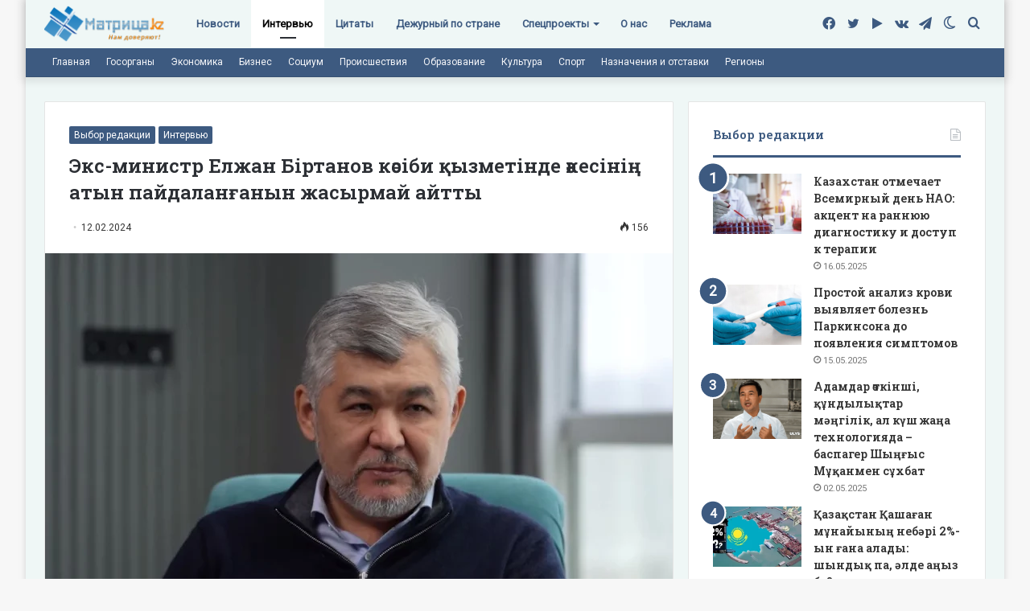

--- FILE ---
content_type: text/html; charset=UTF-8
request_url: https://matritca.kz/eks-ministr-eljan-birtanov-kasibi-qyzmetinde-akesinin-atyn-paidalanganyn-jasyrmai-aitty/
body_size: 28649
content:
<!DOCTYPE html>
<html lang="ru-RU" class="" data-skin="light">
<head><style>img.lazy{min-height:1px}</style><link rel="preload" href="https://matritca.kz/wp-content/plugins/w3-total-cache/pub/js/lazyload.min.js" as="script">
	<meta charset="UTF-8" />
	<link rel="profile" href="https://gmpg.org/xfn/11" />
	<!-- Manifest added by SuperPWA - Progressive Web Apps Plugin For WordPress -->
<link rel="manifest" href="/superpwa-manifest.json">
<link rel="prefetch" href="/superpwa-manifest.json">
<meta name="theme-color" content="#D5E0EB">
<meta name="mobile-web-app-capable" content="yes">
<meta name="apple-touch-fullscreen" content="yes">
<meta name="apple-mobile-web-app-title" content="Матрица!">
<meta name="application-name" content="Матрица!">
<meta name="apple-mobile-web-app-capable" content="yes">
<meta name="apple-mobile-web-app-status-bar-style" content="default">
<link rel="apple-touch-icon" sizes="192x192" href="https://matritca.kz/wp-content/uploads/2022/07/192.png">
<link rel="apple-touch-icon" sizes="192x192" href="https://matritca.kz/wp-content/uploads/2022/07/192.png">
<link rel="apple-touch-icon" sizes="512x512" href="https://matritca.kz/wp-content/uploads/2022/07/512.png">
<link rel="apple-touch-icon" sizes="512x512" href="https://matritca.kz/wp-content/uploads/2022/07/512.png">
<link rel="apple-touch-startup-image" media="screen and (device-width: 320px) and (device-height: 568px) and (-webkit-device-pixel-ratio: 2) and (orientation: landscape)" href="https://matritca.kz/wp-content/uploads/superpwa-splashIcons/super_splash_screens/icon_1136x640.png"/>
<link rel="apple-touch-startup-image" media="screen and (device-width: 320px) and (device-height: 568px) and (-webkit-device-pixel-ratio: 2) and (orientation: portrait)" href="https://matritca.kz/wp-content/uploads/superpwa-splashIcons/super_splash_screens/icon_640x1136.png"/>
<link rel="apple-touch-startup-image" media="screen and (device-width: 414px) and (device-height: 896px) and (-webkit-device-pixel-ratio: 3) and (orientation: landscape)" href="https://matritca.kz/wp-content/uploads/superpwa-splashIcons/super_splash_screens/icon_2688x1242.png"/>
<link rel="apple-touch-startup-image" media="screen and (device-width: 414px) and (device-height: 896px) and (-webkit-device-pixel-ratio: 2) and (orientation: landscape)" href="https://matritca.kz/wp-content/uploads/superpwa-splashIcons/super_splash_screens/icon_1792x828.png"/>
<link rel="apple-touch-startup-image" media="screen and (device-width: 375px) and (device-height: 812px) and (-webkit-device-pixel-ratio: 3) and (orientation: portrait)" href="https://matritca.kz/wp-content/uploads/superpwa-splashIcons/super_splash_screens/icon_1125x2436.png"/>
<link rel="apple-touch-startup-image" media="screen and (device-width: 414px) and (device-height: 896px) and (-webkit-device-pixel-ratio: 2) and (orientation: portrait)" href="https://matritca.kz/wp-content/uploads/superpwa-splashIcons/super_splash_screens/icon_828x1792.png"/>
<link rel="apple-touch-startup-image" media="screen and (device-width: 375px) and (device-height: 812px) and (-webkit-device-pixel-ratio: 3) and (orientation: landscape)" href="https://matritca.kz/wp-content/uploads/superpwa-splashIcons/super_splash_screens/icon_2436x1125.png"/>
<link rel="apple-touch-startup-image" media="screen and (device-width: 414px) and (device-height: 736px) and (-webkit-device-pixel-ratio: 3) and (orientation: portrait)" href="https://matritca.kz/wp-content/uploads/superpwa-splashIcons/super_splash_screens/icon_1242x2208.png"/>
<link rel="apple-touch-startup-image" media="screen and (device-width: 414px) and (device-height: 736px) and (-webkit-device-pixel-ratio: 3) and (orientation: landscape)" href="https://matritca.kz/wp-content/uploads/superpwa-splashIcons/super_splash_screens/icon_2208x1242.png"/>
<link rel="apple-touch-startup-image" media="screen and (device-width: 375px) and (device-height: 667px) and (-webkit-device-pixel-ratio: 2) and (orientation: landscape)" href="https://matritca.kz/wp-content/uploads/superpwa-splashIcons/super_splash_screens/icon_1334x750.png"/>
<link rel="apple-touch-startup-image" media="screen and (device-width: 375px) and (device-height: 667px) and (-webkit-device-pixel-ratio: 2) and (orientation: portrait)" href="https://matritca.kz/wp-content/uploads/superpwa-splashIcons/super_splash_screens/icon_750x1334.png"/>
<link rel="apple-touch-startup-image" media="screen and (device-width: 1024px) and (device-height: 1366px) and (-webkit-device-pixel-ratio: 2) and (orientation: landscape)" href="https://matritca.kz/wp-content/uploads/superpwa-splashIcons/super_splash_screens/icon_2732x2048.png"/>
<link rel="apple-touch-startup-image" media="screen and (device-width: 1024px) and (device-height: 1366px) and (-webkit-device-pixel-ratio: 2) and (orientation: portrait)" href="https://matritca.kz/wp-content/uploads/superpwa-splashIcons/super_splash_screens/icon_2048x2732.png"/>
<link rel="apple-touch-startup-image" media="screen and (device-width: 834px) and (device-height: 1194px) and (-webkit-device-pixel-ratio: 2) and (orientation: landscape)" href="https://matritca.kz/wp-content/uploads/superpwa-splashIcons/super_splash_screens/icon_2388x1668.png"/>
<link rel="apple-touch-startup-image" media="screen and (device-width: 834px) and (device-height: 1194px) and (-webkit-device-pixel-ratio: 2) and (orientation: portrait)" href="https://matritca.kz/wp-content/uploads/superpwa-splashIcons/super_splash_screens/icon_1668x2388.png"/>
<link rel="apple-touch-startup-image" media="screen and (device-width: 834px) and (device-height: 1112px) and (-webkit-device-pixel-ratio: 2) and (orientation: landscape)" href="https://matritca.kz/wp-content/uploads/superpwa-splashIcons/super_splash_screens/icon_2224x1668.png"/>
<link rel="apple-touch-startup-image" media="screen and (device-width: 414px) and (device-height: 896px) and (-webkit-device-pixel-ratio: 3) and (orientation: portrait)" href="https://matritca.kz/wp-content/uploads/superpwa-splashIcons/super_splash_screens/icon_1242x2688.png"/>
<link rel="apple-touch-startup-image" media="screen and (device-width: 834px) and (device-height: 1112px) and (-webkit-device-pixel-ratio: 2) and (orientation: portrait)" href="https://matritca.kz/wp-content/uploads/superpwa-splashIcons/super_splash_screens/icon_1668x2224.png"/>
<link rel="apple-touch-startup-image" media="screen and (device-width: 768px) and (device-height: 1024px) and (-webkit-device-pixel-ratio: 2) and (orientation: portrait)" href="https://matritca.kz/wp-content/uploads/superpwa-splashIcons/super_splash_screens/icon_1536x2048.png"/>
<link rel="apple-touch-startup-image" media="screen and (device-width: 768px) and (device-height: 1024px) and (-webkit-device-pixel-ratio: 2) and (orientation: landscape)" href="https://matritca.kz/wp-content/uploads/superpwa-splashIcons/super_splash_screens/icon_2048x1536.png"/>
<!-- / SuperPWA.com -->
		<script type="text/javascript">try{if("undefined"!=typeof localStorage){var tieSkin=localStorage.getItem("tie-skin"),html=document.getElementsByTagName("html")[0].classList,htmlSkin="light";if(html.contains("dark-skin")&&(htmlSkin="dark"),null!=tieSkin&&tieSkin!=htmlSkin){html.add("tie-skin-inverted");var tieSkinInverted=!0}"dark"==tieSkin?html.add("dark-skin"):"light"==tieSkin&&html.remove("dark-skin")}}catch(t){console.log(t)}</script>
		<meta name='robots' content='index, follow, max-image-preview:large, max-snippet:-1, max-video-preview:-1' />
	<style>img:is([sizes="auto" i], [sizes^="auto," i]) { contain-intrinsic-size: 3000px 1500px }</style>
	
	<!-- This site is optimized with the Yoast SEO plugin v19.3 - https://yoast.com/wordpress/plugins/seo/ -->
	<title>Экс-министр Елжан Біртанов кәсіби қызметінде әкесінің атын пайдаланғанын жасырмай айтты - Матрица!</title>
	<link rel="canonical" href="https://matritca.kz/eks-ministr-eljan-birtanov-kasibi-qyzmetinde-akesinin-atyn-paidalanganyn-jasyrmai-aitty/" />
	<meta property="og:locale" content="ru_RU" />
	<meta property="og:type" content="article" />
	<meta property="og:title" content="Экс-министр Елжан Біртанов кәсіби қызметінде әкесінің атын пайдаланғанын жасырмай айтты - Матрица!" />
	<meta property="og:description" content="Бұрынғы денсаулық сақтау министрі Елжан Біртанов “Уақыт көрсетеді” бағдарламасында денсаулық сақтау саласында еңбек жолы қалай басталғанын баяндап берді. Бұл туралы Stan.kz ақпарат агенттігі хабарлайды.   &nbsp; &nbsp; “Жас кезімде көбі “Бұл бас дәрігердің баласы” деп жиі айтатын. Иә, мен әкемнің атын пайдаландым. Өйткені әкем ауруханада бас дәрігер болғанда, мен мейіргер болып жұмыс істедім. Алғашында орталық клиникалық ауруханада 1 жыл қызмет еттім, &hellip;" />
	<meta property="og:url" content="https://matritca.kz/eks-ministr-eljan-birtanov-kasibi-qyzmetinde-akesinin-atyn-paidalanganyn-jasyrmai-aitty/" />
	<meta property="og:site_name" content="Матрица!" />
	<meta property="article:publisher" content="https://www.facebook.com/matritcakz" />
	<meta property="article:published_time" content="2024-02-12T09:31:06+00:00" />
	<meta property="og:image" content="https://matritca.kz/wp-content/uploads/2024/02/full_1707729693eba58a5aa5421018b088cedfd60e5434_webp.webp" />
	<meta property="og:image:width" content="1200" />
	<meta property="og:image:height" content="714" />
	<meta property="og:image:type" content="image/webp" />
	<meta name="author" content="Сарбалаева Мәдина Бекзадақызы" />
	<meta name="twitter:card" content="summary_large_image" />
	<meta name="twitter:creator" content="@matritcakz" />
	<meta name="twitter:site" content="@matritcakz" />
	<meta name="twitter:label1" content="Написано автором" />
	<meta name="twitter:data1" content="Сарбалаева Мәдина Бекзадақызы" />
	<script type="application/ld+json" class="yoast-schema-graph">{"@context":"https://schema.org","@graph":[{"@type":"Organization","@id":"https://matritca.kz/#organization","name":"Matritca.kz","url":"https://matritca.kz/","sameAs":["https://t.me/matritcakz","http://vk.com/matritcakz","https://www.facebook.com/matritcakz","https://twitter.com/matritcakz"],"logo":{"@type":"ImageObject","inLanguage":"ru-RU","@id":"https://matritca.kz/#/schema/logo/image/","url":"https://matritca.kz/wp-content/uploads/2022/07/logo.png","contentUrl":"https://matritca.kz/wp-content/uploads/2022/07/logo.png","width":301,"height":99,"caption":"Matritca.kz"},"image":{"@id":"https://matritca.kz/#/schema/logo/image/"}},{"@type":"WebSite","@id":"https://matritca.kz/#website","url":"https://matritca.kz/","name":"Матрица!","description":"matritca.kz","publisher":{"@id":"https://matritca.kz/#organization"},"potentialAction":[{"@type":"SearchAction","target":{"@type":"EntryPoint","urlTemplate":"https://matritca.kz/?s={search_term_string}"},"query-input":"required name=search_term_string"}],"inLanguage":"ru-RU"},{"@type":"ImageObject","inLanguage":"ru-RU","@id":"https://matritca.kz/eks-ministr-eljan-birtanov-kasibi-qyzmetinde-akesinin-atyn-paidalanganyn-jasyrmai-aitty/#primaryimage","url":"https://matritca.kz/wp-content/uploads/2024/02/full_1707729693eba58a5aa5421018b088cedfd60e5434_webp.webp","contentUrl":"https://matritca.kz/wp-content/uploads/2024/02/full_1707729693eba58a5aa5421018b088cedfd60e5434_webp.webp","width":1200,"height":714,"caption":"Фото: Видеодан скрин"},{"@type":"WebPage","@id":"https://matritca.kz/eks-ministr-eljan-birtanov-kasibi-qyzmetinde-akesinin-atyn-paidalanganyn-jasyrmai-aitty/","url":"https://matritca.kz/eks-ministr-eljan-birtanov-kasibi-qyzmetinde-akesinin-atyn-paidalanganyn-jasyrmai-aitty/","name":"Экс-министр Елжан Біртанов кәсіби қызметінде әкесінің атын пайдаланғанын жасырмай айтты - Матрица!","isPartOf":{"@id":"https://matritca.kz/#website"},"primaryImageOfPage":{"@id":"https://matritca.kz/eks-ministr-eljan-birtanov-kasibi-qyzmetinde-akesinin-atyn-paidalanganyn-jasyrmai-aitty/#primaryimage"},"datePublished":"2024-02-12T09:31:06+00:00","dateModified":"2024-02-12T09:31:06+00:00","breadcrumb":{"@id":"https://matritca.kz/eks-ministr-eljan-birtanov-kasibi-qyzmetinde-akesinin-atyn-paidalanganyn-jasyrmai-aitty/#breadcrumb"},"inLanguage":"ru-RU","potentialAction":[{"@type":"ReadAction","target":["https://matritca.kz/eks-ministr-eljan-birtanov-kasibi-qyzmetinde-akesinin-atyn-paidalanganyn-jasyrmai-aitty/"]}]},{"@type":"BreadcrumbList","@id":"https://matritca.kz/eks-ministr-eljan-birtanov-kasibi-qyzmetinde-akesinin-atyn-paidalanganyn-jasyrmai-aitty/#breadcrumb","itemListElement":[{"@type":"ListItem","position":1,"name":"Главная страница","item":"https://matritca.kz/"},{"@type":"ListItem","position":2,"name":"Экс-министр Елжан Біртанов кәсіби қызметінде әкесінің атын пайдаланғанын жасырмай айтты"}]},{"@type":"Article","@id":"https://matritca.kz/eks-ministr-eljan-birtanov-kasibi-qyzmetinde-akesinin-atyn-paidalanganyn-jasyrmai-aitty/#article","isPartOf":{"@id":"https://matritca.kz/eks-ministr-eljan-birtanov-kasibi-qyzmetinde-akesinin-atyn-paidalanganyn-jasyrmai-aitty/"},"author":{"name":"Сарбалаева Мәдина Бекзадақызы","@id":"https://matritca.kz/#/schema/person/4c955e03fbe01d2bb04ee69986772448"},"headline":"Экс-министр Елжан Біртанов кәсіби қызметінде әкесінің атын пайдаланғанын жасырмай айтты","datePublished":"2024-02-12T09:31:06+00:00","dateModified":"2024-02-12T09:31:06+00:00","mainEntityOfPage":{"@id":"https://matritca.kz/eks-ministr-eljan-birtanov-kasibi-qyzmetinde-akesinin-atyn-paidalanganyn-jasyrmai-aitty/"},"wordCount":9,"publisher":{"@id":"https://matritca.kz/#organization"},"image":{"@id":"https://matritca.kz/eks-ministr-eljan-birtanov-kasibi-qyzmetinde-akesinin-atyn-paidalanganyn-jasyrmai-aitty/#primaryimage"},"thumbnailUrl":"https://matritca.kz/wp-content/uploads/2024/02/full_1707729693eba58a5aa5421018b088cedfd60e5434_webp.webp","articleSection":["Выбор редакции","Интервью"],"inLanguage":"ru-RU"},{"@type":"Person","@id":"https://matritca.kz/#/schema/person/4c955e03fbe01d2bb04ee69986772448","name":"Сарбалаева Мәдина Бекзадақызы","image":{"@type":"ImageObject","inLanguage":"ru-RU","@id":"https://matritca.kz/#/schema/person/image/","url":"https://secure.gravatar.com/avatar/efdbd183b3f1c5035727acc33f85fa2a6c67b3455ac56e5a883699d480b2a708?s=96&d=mm&r=g","contentUrl":"https://secure.gravatar.com/avatar/efdbd183b3f1c5035727acc33f85fa2a6c67b3455ac56e5a883699d480b2a708?s=96&d=mm&r=g","caption":"Сарбалаева Мәдина Бекзадақызы"},"url":"https://matritca.kz/author/editor/"}]}</script>
	<!-- / Yoast SEO plugin. -->


<link rel="alternate" type="application/rss+xml" title="Матрица! &raquo; Лента" href="https://matritca.kz/feed/" />
<script type="text/javascript">
/* <![CDATA[ */
window._wpemojiSettings = {"baseUrl":"https:\/\/s.w.org\/images\/core\/emoji\/15.1.0\/72x72\/","ext":".png","svgUrl":"https:\/\/s.w.org\/images\/core\/emoji\/15.1.0\/svg\/","svgExt":".svg","source":{"concatemoji":"https:\/\/matritca.kz\/wp-includes\/js\/wp-emoji-release.min.js?ver=6.8.1"}};
/*! This file is auto-generated */
!function(i,n){var o,s,e;function c(e){try{var t={supportTests:e,timestamp:(new Date).valueOf()};sessionStorage.setItem(o,JSON.stringify(t))}catch(e){}}function p(e,t,n){e.clearRect(0,0,e.canvas.width,e.canvas.height),e.fillText(t,0,0);var t=new Uint32Array(e.getImageData(0,0,e.canvas.width,e.canvas.height).data),r=(e.clearRect(0,0,e.canvas.width,e.canvas.height),e.fillText(n,0,0),new Uint32Array(e.getImageData(0,0,e.canvas.width,e.canvas.height).data));return t.every(function(e,t){return e===r[t]})}function u(e,t,n){switch(t){case"flag":return n(e,"\ud83c\udff3\ufe0f\u200d\u26a7\ufe0f","\ud83c\udff3\ufe0f\u200b\u26a7\ufe0f")?!1:!n(e,"\ud83c\uddfa\ud83c\uddf3","\ud83c\uddfa\u200b\ud83c\uddf3")&&!n(e,"\ud83c\udff4\udb40\udc67\udb40\udc62\udb40\udc65\udb40\udc6e\udb40\udc67\udb40\udc7f","\ud83c\udff4\u200b\udb40\udc67\u200b\udb40\udc62\u200b\udb40\udc65\u200b\udb40\udc6e\u200b\udb40\udc67\u200b\udb40\udc7f");case"emoji":return!n(e,"\ud83d\udc26\u200d\ud83d\udd25","\ud83d\udc26\u200b\ud83d\udd25")}return!1}function f(e,t,n){var r="undefined"!=typeof WorkerGlobalScope&&self instanceof WorkerGlobalScope?new OffscreenCanvas(300,150):i.createElement("canvas"),a=r.getContext("2d",{willReadFrequently:!0}),o=(a.textBaseline="top",a.font="600 32px Arial",{});return e.forEach(function(e){o[e]=t(a,e,n)}),o}function t(e){var t=i.createElement("script");t.src=e,t.defer=!0,i.head.appendChild(t)}"undefined"!=typeof Promise&&(o="wpEmojiSettingsSupports",s=["flag","emoji"],n.supports={everything:!0,everythingExceptFlag:!0},e=new Promise(function(e){i.addEventListener("DOMContentLoaded",e,{once:!0})}),new Promise(function(t){var n=function(){try{var e=JSON.parse(sessionStorage.getItem(o));if("object"==typeof e&&"number"==typeof e.timestamp&&(new Date).valueOf()<e.timestamp+604800&&"object"==typeof e.supportTests)return e.supportTests}catch(e){}return null}();if(!n){if("undefined"!=typeof Worker&&"undefined"!=typeof OffscreenCanvas&&"undefined"!=typeof URL&&URL.createObjectURL&&"undefined"!=typeof Blob)try{var e="postMessage("+f.toString()+"("+[JSON.stringify(s),u.toString(),p.toString()].join(",")+"));",r=new Blob([e],{type:"text/javascript"}),a=new Worker(URL.createObjectURL(r),{name:"wpTestEmojiSupports"});return void(a.onmessage=function(e){c(n=e.data),a.terminate(),t(n)})}catch(e){}c(n=f(s,u,p))}t(n)}).then(function(e){for(var t in e)n.supports[t]=e[t],n.supports.everything=n.supports.everything&&n.supports[t],"flag"!==t&&(n.supports.everythingExceptFlag=n.supports.everythingExceptFlag&&n.supports[t]);n.supports.everythingExceptFlag=n.supports.everythingExceptFlag&&!n.supports.flag,n.DOMReady=!1,n.readyCallback=function(){n.DOMReady=!0}}).then(function(){return e}).then(function(){var e;n.supports.everything||(n.readyCallback(),(e=n.source||{}).concatemoji?t(e.concatemoji):e.wpemoji&&e.twemoji&&(t(e.twemoji),t(e.wpemoji)))}))}((window,document),window._wpemojiSettings);
/* ]]> */
</script>
<style id='wp-emoji-styles-inline-css' type='text/css'>

	img.wp-smiley, img.emoji {
		display: inline !important;
		border: none !important;
		box-shadow: none !important;
		height: 1em !important;
		width: 1em !important;
		margin: 0 0.07em !important;
		vertical-align: -0.1em !important;
		background: none !important;
		padding: 0 !important;
	}
</style>
<link rel="stylesheet" href="https://matritca.kz/wp-content/cache/minify/a5ff7.css" media="all" />

<style id='wp-block-library-theme-inline-css' type='text/css'>
.wp-block-audio :where(figcaption){color:#555;font-size:13px;text-align:center}.is-dark-theme .wp-block-audio :where(figcaption){color:#ffffffa6}.wp-block-audio{margin:0 0 1em}.wp-block-code{border:1px solid #ccc;border-radius:4px;font-family:Menlo,Consolas,monaco,monospace;padding:.8em 1em}.wp-block-embed :where(figcaption){color:#555;font-size:13px;text-align:center}.is-dark-theme .wp-block-embed :where(figcaption){color:#ffffffa6}.wp-block-embed{margin:0 0 1em}.blocks-gallery-caption{color:#555;font-size:13px;text-align:center}.is-dark-theme .blocks-gallery-caption{color:#ffffffa6}:root :where(.wp-block-image figcaption){color:#555;font-size:13px;text-align:center}.is-dark-theme :root :where(.wp-block-image figcaption){color:#ffffffa6}.wp-block-image{margin:0 0 1em}.wp-block-pullquote{border-bottom:4px solid;border-top:4px solid;color:currentColor;margin-bottom:1.75em}.wp-block-pullquote cite,.wp-block-pullquote footer,.wp-block-pullquote__citation{color:currentColor;font-size:.8125em;font-style:normal;text-transform:uppercase}.wp-block-quote{border-left:.25em solid;margin:0 0 1.75em;padding-left:1em}.wp-block-quote cite,.wp-block-quote footer{color:currentColor;font-size:.8125em;font-style:normal;position:relative}.wp-block-quote:where(.has-text-align-right){border-left:none;border-right:.25em solid;padding-left:0;padding-right:1em}.wp-block-quote:where(.has-text-align-center){border:none;padding-left:0}.wp-block-quote.is-large,.wp-block-quote.is-style-large,.wp-block-quote:where(.is-style-plain){border:none}.wp-block-search .wp-block-search__label{font-weight:700}.wp-block-search__button{border:1px solid #ccc;padding:.375em .625em}:where(.wp-block-group.has-background){padding:1.25em 2.375em}.wp-block-separator.has-css-opacity{opacity:.4}.wp-block-separator{border:none;border-bottom:2px solid;margin-left:auto;margin-right:auto}.wp-block-separator.has-alpha-channel-opacity{opacity:1}.wp-block-separator:not(.is-style-wide):not(.is-style-dots){width:100px}.wp-block-separator.has-background:not(.is-style-dots){border-bottom:none;height:1px}.wp-block-separator.has-background:not(.is-style-wide):not(.is-style-dots){height:2px}.wp-block-table{margin:0 0 1em}.wp-block-table td,.wp-block-table th{word-break:normal}.wp-block-table :where(figcaption){color:#555;font-size:13px;text-align:center}.is-dark-theme .wp-block-table :where(figcaption){color:#ffffffa6}.wp-block-video :where(figcaption){color:#555;font-size:13px;text-align:center}.is-dark-theme .wp-block-video :where(figcaption){color:#ffffffa6}.wp-block-video{margin:0 0 1em}:root :where(.wp-block-template-part.has-background){margin-bottom:0;margin-top:0;padding:1.25em 2.375em}
</style>
<style id='classic-theme-styles-inline-css' type='text/css'>
/*! This file is auto-generated */
.wp-block-button__link{color:#fff;background-color:#32373c;border-radius:9999px;box-shadow:none;text-decoration:none;padding:calc(.667em + 2px) calc(1.333em + 2px);font-size:1.125em}.wp-block-file__button{background:#32373c;color:#fff;text-decoration:none}
</style>
<style id='global-styles-inline-css' type='text/css'>
:root{--wp--preset--aspect-ratio--square: 1;--wp--preset--aspect-ratio--4-3: 4/3;--wp--preset--aspect-ratio--3-4: 3/4;--wp--preset--aspect-ratio--3-2: 3/2;--wp--preset--aspect-ratio--2-3: 2/3;--wp--preset--aspect-ratio--16-9: 16/9;--wp--preset--aspect-ratio--9-16: 9/16;--wp--preset--color--black: #000000;--wp--preset--color--cyan-bluish-gray: #abb8c3;--wp--preset--color--white: #ffffff;--wp--preset--color--pale-pink: #f78da7;--wp--preset--color--vivid-red: #cf2e2e;--wp--preset--color--luminous-vivid-orange: #ff6900;--wp--preset--color--luminous-vivid-amber: #fcb900;--wp--preset--color--light-green-cyan: #7bdcb5;--wp--preset--color--vivid-green-cyan: #00d084;--wp--preset--color--pale-cyan-blue: #8ed1fc;--wp--preset--color--vivid-cyan-blue: #0693e3;--wp--preset--color--vivid-purple: #9b51e0;--wp--preset--gradient--vivid-cyan-blue-to-vivid-purple: linear-gradient(135deg,rgba(6,147,227,1) 0%,rgb(155,81,224) 100%);--wp--preset--gradient--light-green-cyan-to-vivid-green-cyan: linear-gradient(135deg,rgb(122,220,180) 0%,rgb(0,208,130) 100%);--wp--preset--gradient--luminous-vivid-amber-to-luminous-vivid-orange: linear-gradient(135deg,rgba(252,185,0,1) 0%,rgba(255,105,0,1) 100%);--wp--preset--gradient--luminous-vivid-orange-to-vivid-red: linear-gradient(135deg,rgba(255,105,0,1) 0%,rgb(207,46,46) 100%);--wp--preset--gradient--very-light-gray-to-cyan-bluish-gray: linear-gradient(135deg,rgb(238,238,238) 0%,rgb(169,184,195) 100%);--wp--preset--gradient--cool-to-warm-spectrum: linear-gradient(135deg,rgb(74,234,220) 0%,rgb(151,120,209) 20%,rgb(207,42,186) 40%,rgb(238,44,130) 60%,rgb(251,105,98) 80%,rgb(254,248,76) 100%);--wp--preset--gradient--blush-light-purple: linear-gradient(135deg,rgb(255,206,236) 0%,rgb(152,150,240) 100%);--wp--preset--gradient--blush-bordeaux: linear-gradient(135deg,rgb(254,205,165) 0%,rgb(254,45,45) 50%,rgb(107,0,62) 100%);--wp--preset--gradient--luminous-dusk: linear-gradient(135deg,rgb(255,203,112) 0%,rgb(199,81,192) 50%,rgb(65,88,208) 100%);--wp--preset--gradient--pale-ocean: linear-gradient(135deg,rgb(255,245,203) 0%,rgb(182,227,212) 50%,rgb(51,167,181) 100%);--wp--preset--gradient--electric-grass: linear-gradient(135deg,rgb(202,248,128) 0%,rgb(113,206,126) 100%);--wp--preset--gradient--midnight: linear-gradient(135deg,rgb(2,3,129) 0%,rgb(40,116,252) 100%);--wp--preset--font-size--small: 13px;--wp--preset--font-size--medium: 20px;--wp--preset--font-size--large: 36px;--wp--preset--font-size--x-large: 42px;--wp--preset--spacing--20: 0.44rem;--wp--preset--spacing--30: 0.67rem;--wp--preset--spacing--40: 1rem;--wp--preset--spacing--50: 1.5rem;--wp--preset--spacing--60: 2.25rem;--wp--preset--spacing--70: 3.38rem;--wp--preset--spacing--80: 5.06rem;--wp--preset--shadow--natural: 6px 6px 9px rgba(0, 0, 0, 0.2);--wp--preset--shadow--deep: 12px 12px 50px rgba(0, 0, 0, 0.4);--wp--preset--shadow--sharp: 6px 6px 0px rgba(0, 0, 0, 0.2);--wp--preset--shadow--outlined: 6px 6px 0px -3px rgba(255, 255, 255, 1), 6px 6px rgba(0, 0, 0, 1);--wp--preset--shadow--crisp: 6px 6px 0px rgba(0, 0, 0, 1);}:where(.is-layout-flex){gap: 0.5em;}:where(.is-layout-grid){gap: 0.5em;}body .is-layout-flex{display: flex;}.is-layout-flex{flex-wrap: wrap;align-items: center;}.is-layout-flex > :is(*, div){margin: 0;}body .is-layout-grid{display: grid;}.is-layout-grid > :is(*, div){margin: 0;}:where(.wp-block-columns.is-layout-flex){gap: 2em;}:where(.wp-block-columns.is-layout-grid){gap: 2em;}:where(.wp-block-post-template.is-layout-flex){gap: 1.25em;}:where(.wp-block-post-template.is-layout-grid){gap: 1.25em;}.has-black-color{color: var(--wp--preset--color--black) !important;}.has-cyan-bluish-gray-color{color: var(--wp--preset--color--cyan-bluish-gray) !important;}.has-white-color{color: var(--wp--preset--color--white) !important;}.has-pale-pink-color{color: var(--wp--preset--color--pale-pink) !important;}.has-vivid-red-color{color: var(--wp--preset--color--vivid-red) !important;}.has-luminous-vivid-orange-color{color: var(--wp--preset--color--luminous-vivid-orange) !important;}.has-luminous-vivid-amber-color{color: var(--wp--preset--color--luminous-vivid-amber) !important;}.has-light-green-cyan-color{color: var(--wp--preset--color--light-green-cyan) !important;}.has-vivid-green-cyan-color{color: var(--wp--preset--color--vivid-green-cyan) !important;}.has-pale-cyan-blue-color{color: var(--wp--preset--color--pale-cyan-blue) !important;}.has-vivid-cyan-blue-color{color: var(--wp--preset--color--vivid-cyan-blue) !important;}.has-vivid-purple-color{color: var(--wp--preset--color--vivid-purple) !important;}.has-black-background-color{background-color: var(--wp--preset--color--black) !important;}.has-cyan-bluish-gray-background-color{background-color: var(--wp--preset--color--cyan-bluish-gray) !important;}.has-white-background-color{background-color: var(--wp--preset--color--white) !important;}.has-pale-pink-background-color{background-color: var(--wp--preset--color--pale-pink) !important;}.has-vivid-red-background-color{background-color: var(--wp--preset--color--vivid-red) !important;}.has-luminous-vivid-orange-background-color{background-color: var(--wp--preset--color--luminous-vivid-orange) !important;}.has-luminous-vivid-amber-background-color{background-color: var(--wp--preset--color--luminous-vivid-amber) !important;}.has-light-green-cyan-background-color{background-color: var(--wp--preset--color--light-green-cyan) !important;}.has-vivid-green-cyan-background-color{background-color: var(--wp--preset--color--vivid-green-cyan) !important;}.has-pale-cyan-blue-background-color{background-color: var(--wp--preset--color--pale-cyan-blue) !important;}.has-vivid-cyan-blue-background-color{background-color: var(--wp--preset--color--vivid-cyan-blue) !important;}.has-vivid-purple-background-color{background-color: var(--wp--preset--color--vivid-purple) !important;}.has-black-border-color{border-color: var(--wp--preset--color--black) !important;}.has-cyan-bluish-gray-border-color{border-color: var(--wp--preset--color--cyan-bluish-gray) !important;}.has-white-border-color{border-color: var(--wp--preset--color--white) !important;}.has-pale-pink-border-color{border-color: var(--wp--preset--color--pale-pink) !important;}.has-vivid-red-border-color{border-color: var(--wp--preset--color--vivid-red) !important;}.has-luminous-vivid-orange-border-color{border-color: var(--wp--preset--color--luminous-vivid-orange) !important;}.has-luminous-vivid-amber-border-color{border-color: var(--wp--preset--color--luminous-vivid-amber) !important;}.has-light-green-cyan-border-color{border-color: var(--wp--preset--color--light-green-cyan) !important;}.has-vivid-green-cyan-border-color{border-color: var(--wp--preset--color--vivid-green-cyan) !important;}.has-pale-cyan-blue-border-color{border-color: var(--wp--preset--color--pale-cyan-blue) !important;}.has-vivid-cyan-blue-border-color{border-color: var(--wp--preset--color--vivid-cyan-blue) !important;}.has-vivid-purple-border-color{border-color: var(--wp--preset--color--vivid-purple) !important;}.has-vivid-cyan-blue-to-vivid-purple-gradient-background{background: var(--wp--preset--gradient--vivid-cyan-blue-to-vivid-purple) !important;}.has-light-green-cyan-to-vivid-green-cyan-gradient-background{background: var(--wp--preset--gradient--light-green-cyan-to-vivid-green-cyan) !important;}.has-luminous-vivid-amber-to-luminous-vivid-orange-gradient-background{background: var(--wp--preset--gradient--luminous-vivid-amber-to-luminous-vivid-orange) !important;}.has-luminous-vivid-orange-to-vivid-red-gradient-background{background: var(--wp--preset--gradient--luminous-vivid-orange-to-vivid-red) !important;}.has-very-light-gray-to-cyan-bluish-gray-gradient-background{background: var(--wp--preset--gradient--very-light-gray-to-cyan-bluish-gray) !important;}.has-cool-to-warm-spectrum-gradient-background{background: var(--wp--preset--gradient--cool-to-warm-spectrum) !important;}.has-blush-light-purple-gradient-background{background: var(--wp--preset--gradient--blush-light-purple) !important;}.has-blush-bordeaux-gradient-background{background: var(--wp--preset--gradient--blush-bordeaux) !important;}.has-luminous-dusk-gradient-background{background: var(--wp--preset--gradient--luminous-dusk) !important;}.has-pale-ocean-gradient-background{background: var(--wp--preset--gradient--pale-ocean) !important;}.has-electric-grass-gradient-background{background: var(--wp--preset--gradient--electric-grass) !important;}.has-midnight-gradient-background{background: var(--wp--preset--gradient--midnight) !important;}.has-small-font-size{font-size: var(--wp--preset--font-size--small) !important;}.has-medium-font-size{font-size: var(--wp--preset--font-size--medium) !important;}.has-large-font-size{font-size: var(--wp--preset--font-size--large) !important;}.has-x-large-font-size{font-size: var(--wp--preset--font-size--x-large) !important;}
:where(.wp-block-post-template.is-layout-flex){gap: 1.25em;}:where(.wp-block-post-template.is-layout-grid){gap: 1.25em;}
:where(.wp-block-columns.is-layout-flex){gap: 2em;}:where(.wp-block-columns.is-layout-grid){gap: 2em;}
:root :where(.wp-block-pullquote){font-size: 1.5em;line-height: 1.6;}
</style>
<link rel="stylesheet" href="https://matritca.kz/wp-content/cache/minify/17069.css" media="all" />


<style id='wp-polls-inline-css' type='text/css'>
.wp-polls .pollbar {
	margin: 1px;
	font-size: 6px;
	line-height: 8px;
	height: 8px;
	background-image: url('https://matritca.kz/wp-content/plugins/wp-polls/images/default/pollbg.gif');
	border: 1px solid #c8c8c8;
}

</style>
<link rel="stylesheet" href="https://matritca.kz/wp-content/cache/minify/42e9a.css" media="all" />









<link rel='stylesheet' id='tie-css-print-css' href='https://matritca.kz/wp-content/themes/jannah/assets/css/print.css?ver=5.4.10' type='text/css' media='print' />
<style id='tie-css-print-inline-css' type='text/css'>
.wf-active body{font-family: 'Roboto';}.wf-active .logo-text,.wf-active h1,.wf-active h2,.wf-active h3,.wf-active h4,.wf-active h5,.wf-active h6,.wf-active .the-subtitle{font-family: 'Roboto Slab';}.wf-active #main-nav .main-menu > ul > li > a{font-family: 'Roboto';}#top-nav .top-menu > ul > li > a{font-size: 12px;}.entry-header h1.entry-title{font-size: 24px;}#tie-wrapper .media-page-layout .thumb-title,#tie-wrapper .mag-box.full-width-img-news-box .posts-items>li .post-title,#tie-wrapper .miscellaneous-box .posts-items>li:first-child .post-title,#tie-wrapper .big-thumb-left-box .posts-items li:first-child .post-title{font-size: 16px;}#tie-wrapper .mag-box.wide-post-box .posts-items>li:nth-child(n) .post-title,#tie-wrapper .mag-box.big-post-left-box li:first-child .post-title,#tie-wrapper .mag-box.big-post-top-box li:first-child .post-title,#tie-wrapper .mag-box.half-box li:first-child .post-title,#tie-wrapper .mag-box.big-posts-box .posts-items>li:nth-child(n) .post-title,#tie-wrapper .mag-box.mini-posts-box .posts-items>li:nth-child(n) .post-title,#tie-wrapper .mag-box.latest-poroducts-box .products .product h2{font-size: 15px;}#tie-wrapper .mag-box.big-post-left-box li:not(:first-child) .post-title,#tie-wrapper .mag-box.big-post-top-box li:not(:first-child) .post-title,#tie-wrapper .mag-box.half-box li:not(:first-child) .post-title,#tie-wrapper .mag-box.big-thumb-left-box li:not(:first-child) .post-title,#tie-wrapper .mag-box.scrolling-box .slide .post-title,#tie-wrapper .mag-box.miscellaneous-box li:not(:first-child) .post-title{font-size: 14px;}@media (min-width: 992px){.full-width .fullwidth-slider-wrapper .thumb-overlay .thumb-content .thumb-title,.full-width .wide-next-prev-slider-wrapper .thumb-overlay .thumb-content .thumb-title,.full-width .wide-slider-with-navfor-wrapper .thumb-overlay .thumb-content .thumb-title,.full-width .boxed-slider-wrapper .thumb-overlay .thumb-title{font-size: 22px;}}@media (min-width: 992px){.has-sidebar .fullwidth-slider-wrapper .thumb-overlay .thumb-content .thumb-title,.has-sidebar .wide-next-prev-slider-wrapper .thumb-overlay .thumb-content .thumb-title,.has-sidebar .wide-slider-with-navfor-wrapper .thumb-overlay .thumb-content .thumb-title,.has-sidebar .boxed-slider-wrapper .thumb-overlay .thumb-title{font-size: 20px;}}@media (min-width: 768px){#tie-wrapper .main-slider.grid-3-slides .slide .grid-item:nth-child(1) .thumb-title,#tie-wrapper .main-slider.grid-5-first-big .slide .grid-item:nth-child(1) .thumb-title,#tie-wrapper .main-slider.grid-5-big-centerd .slide .grid-item:nth-child(1) .thumb-title,#tie-wrapper .main-slider.grid-4-big-first-half-second .slide .grid-item:nth-child(1) .thumb-title,#tie-wrapper .main-slider.grid-2-big .thumb-overlay .thumb-title,#tie-wrapper .wide-slider-three-slids-wrapper .thumb-title{font-size: 20px;}}@media (min-width: 768px){#tie-wrapper .boxed-slider-three-slides-wrapper .slide .thumb-title,#tie-wrapper .grid-3-slides .slide .grid-item:nth-child(n+2) .thumb-title,#tie-wrapper .grid-5-first-big .slide .grid-item:nth-child(n+2) .thumb-title,#tie-wrapper .grid-5-big-centerd .slide .grid-item:nth-child(n+2) .thumb-title,#tie-wrapper .grid-4-big-first-half-second .slide .grid-item:nth-child(n+2) .thumb-title,#tie-wrapper .grid-5-in-rows .grid-item:nth-child(n) .thumb-overlay .thumb-title,#tie-wrapper .main-slider.grid-4-slides .thumb-overlay .thumb-title,#tie-wrapper .grid-6-slides .thumb-overlay .thumb-title,#tie-wrapper .boxed-four-taller-slider .slide .thumb-title{font-size: 18px;}}.brand-title,a:hover,.tie-popup-search-submit,#logo.text-logo a,.theme-header nav .components #search-submit:hover,.theme-header .header-nav .components > li:hover > a,.theme-header .header-nav .components li a:hover,.main-menu ul.cats-vertical li a.is-active,.main-menu ul.cats-vertical li a:hover,.main-nav li.mega-menu .post-meta a:hover,.main-nav li.mega-menu .post-box-title a:hover,.search-in-main-nav.autocomplete-suggestions a:hover,#main-nav .menu ul:not(.cats-horizontal) li:hover > a,#main-nav .menu ul li.current-menu-item:not(.mega-link-column) > a,.top-nav .menu li:hover > a,.top-nav .menu > .tie-current-menu > a,.search-in-top-nav.autocomplete-suggestions .post-title a:hover,div.mag-box .mag-box-options .mag-box-filter-links a.active,.mag-box-filter-links .flexMenu-viewMore:hover > a,.stars-rating-active,body .tabs.tabs .active > a,.video-play-icon,.spinner-circle:after,#go-to-content:hover,.comment-list .comment-author .fn,.commentlist .comment-author .fn,blockquote::before,blockquote cite,blockquote.quote-simple p,.multiple-post-pages a:hover,#story-index li .is-current,.latest-tweets-widget .twitter-icon-wrap span,.wide-slider-nav-wrapper .slide,.wide-next-prev-slider-wrapper .tie-slider-nav li:hover span,.review-final-score h3,#mobile-menu-icon:hover .menu-text,body .entry a,.dark-skin body .entry a,.entry .post-bottom-meta a:hover,.comment-list .comment-content a,q a,blockquote a,.widget.tie-weather-widget .icon-basecloud-bg:after,.site-footer a:hover,.site-footer .stars-rating-active,.site-footer .twitter-icon-wrap span,.site-info a:hover{color: #3d5a80;}#instagram-link a:hover{color: #3d5a80 !important;border-color: #3d5a80 !important;}#theme-header #main-nav .spinner-circle:after{color: #ffffff;}[type='submit'],.button,.generic-button a,.generic-button button,.theme-header .header-nav .comp-sub-menu a.button.guest-btn:hover,.theme-header .header-nav .comp-sub-menu a.checkout-button,nav.main-nav .menu > li.tie-current-menu > a,nav.main-nav .menu > li:hover > a,.main-menu .mega-links-head:after,.main-nav .mega-menu.mega-cat .cats-horizontal li a.is-active,#mobile-menu-icon:hover .nav-icon,#mobile-menu-icon:hover .nav-icon:before,#mobile-menu-icon:hover .nav-icon:after,.search-in-main-nav.autocomplete-suggestions a.button,.search-in-top-nav.autocomplete-suggestions a.button,.spinner > div,.post-cat,.pages-numbers li.current span,.multiple-post-pages > span,#tie-wrapper .mejs-container .mejs-controls,.mag-box-filter-links a:hover,.slider-arrow-nav a:not(.pagination-disabled):hover,.comment-list .reply a:hover,.commentlist .reply a:hover,#reading-position-indicator,#story-index-icon,.videos-block .playlist-title,.review-percentage .review-item span span,.tie-slick-dots li.slick-active button,.tie-slick-dots li button:hover,.digital-rating-static,.timeline-widget li a:hover .date:before,#wp-calendar #today,.posts-list-counter li.widget-post-list:before,.cat-counter a + span,.tie-slider-nav li span:hover,.fullwidth-area .widget_tag_cloud .tagcloud a:hover,.magazine2:not(.block-head-4) .dark-widgetized-area ul.tabs a:hover,.magazine2:not(.block-head-4) .dark-widgetized-area ul.tabs .active a,.magazine1 .dark-widgetized-area ul.tabs a:hover,.magazine1 .dark-widgetized-area ul.tabs .active a,.block-head-4.magazine2 .dark-widgetized-area .tabs.tabs .active a,.block-head-4.magazine2 .dark-widgetized-area .tabs > .active a:before,.block-head-4.magazine2 .dark-widgetized-area .tabs > .active a:after,.demo_store,.demo #logo:after,.demo #sticky-logo:after,.widget.tie-weather-widget,span.video-close-btn:hover,#go-to-top,.latest-tweets-widget .slider-links .button:not(:hover){background-color: #3d5a80;color: #FFFFFF;}.tie-weather-widget .widget-title .the-subtitle,.block-head-4.magazine2 #footer .tabs .active a:hover{color: #FFFFFF;}pre,code,.pages-numbers li.current span,.theme-header .header-nav .comp-sub-menu a.button.guest-btn:hover,.multiple-post-pages > span,.post-content-slideshow .tie-slider-nav li span:hover,#tie-body .tie-slider-nav li > span:hover,.slider-arrow-nav a:not(.pagination-disabled):hover,.main-nav .mega-menu.mega-cat .cats-horizontal li a.is-active,.main-nav .mega-menu.mega-cat .cats-horizontal li a:hover,.main-menu .menu > li > .menu-sub-content{border-color: #3d5a80;}.main-menu .menu > li.tie-current-menu{border-bottom-color: #3d5a80;}.top-nav .menu li.tie-current-menu > a:before,.top-nav .menu li.menu-item-has-children:hover > a:before{border-top-color: #3d5a80;}.main-nav .main-menu .menu > li.tie-current-menu > a:before,.main-nav .main-menu .menu > li:hover > a:before{border-top-color: #FFFFFF;}header.main-nav-light .main-nav .menu-item-has-children li:hover > a:before,header.main-nav-light .main-nav .mega-menu li:hover > a:before{border-left-color: #3d5a80;}.rtl header.main-nav-light .main-nav .menu-item-has-children li:hover > a:before,.rtl header.main-nav-light .main-nav .mega-menu li:hover > a:before{border-right-color: #3d5a80;border-left-color: transparent;}.top-nav ul.menu li .menu-item-has-children:hover > a:before{border-top-color: transparent;border-left-color: #3d5a80;}.rtl .top-nav ul.menu li .menu-item-has-children:hover > a:before{border-left-color: transparent;border-right-color: #3d5a80;}::-moz-selection{background-color: #3d5a80;color: #FFFFFF;}::selection{background-color: #3d5a80;color: #FFFFFF;}circle.circle_bar{stroke: #3d5a80;}#reading-position-indicator{box-shadow: 0 0 10px rgba( 61,90,128,0.7);}#logo.text-logo a:hover,body .entry a:hover,.dark-skin body .entry a:hover,.comment-list .comment-content a:hover,.block-head-4.magazine2 .site-footer .tabs li a:hover,q a:hover,blockquote a:hover{color: #0b284e;}.button:hover,input[type='submit']:hover,.generic-button a:hover,.generic-button button:hover,a.post-cat:hover,.site-footer .button:hover,.site-footer [type='submit']:hover,.search-in-main-nav.autocomplete-suggestions a.button:hover,.search-in-top-nav.autocomplete-suggestions a.button:hover,.theme-header .header-nav .comp-sub-menu a.checkout-button:hover{background-color: #0b284e;color: #FFFFFF;}.theme-header .header-nav .comp-sub-menu a.checkout-button:not(:hover),body .entry a.button{color: #FFFFFF;}#story-index.is-compact .story-index-content{background-color: #3d5a80;}#story-index.is-compact .story-index-content a,#story-index.is-compact .story-index-content .is-current{color: #FFFFFF;}#tie-body .mag-box-title h3 a,#tie-body .block-more-button{color: #3d5a80;}#tie-body .mag-box-title h3 a:hover,#tie-body .block-more-button:hover{color: #0b284e;}#tie-body .the-global-title,#tie-body .comment-reply-title,#tie-body .related.products > h2,#tie-body .up-sells > h2,#tie-body .cross-sells > h2,#tie-body .cart_totals > h2,#tie-body .bbp-form legend{border-color: #3d5a80;color: #3d5a80;}#tie-body #footer .widget-title:after{background-color: #3d5a80;}.brand-title,a:hover,.tie-popup-search-submit,#logo.text-logo a,.theme-header nav .components #search-submit:hover,.theme-header .header-nav .components > li:hover > a,.theme-header .header-nav .components li a:hover,.main-menu ul.cats-vertical li a.is-active,.main-menu ul.cats-vertical li a:hover,.main-nav li.mega-menu .post-meta a:hover,.main-nav li.mega-menu .post-box-title a:hover,.search-in-main-nav.autocomplete-suggestions a:hover,#main-nav .menu ul:not(.cats-horizontal) li:hover > a,#main-nav .menu ul li.current-menu-item:not(.mega-link-column) > a,.top-nav .menu li:hover > a,.top-nav .menu > .tie-current-menu > a,.search-in-top-nav.autocomplete-suggestions .post-title a:hover,div.mag-box .mag-box-options .mag-box-filter-links a.active,.mag-box-filter-links .flexMenu-viewMore:hover > a,.stars-rating-active,body .tabs.tabs .active > a,.video-play-icon,.spinner-circle:after,#go-to-content:hover,.comment-list .comment-author .fn,.commentlist .comment-author .fn,blockquote::before,blockquote cite,blockquote.quote-simple p,.multiple-post-pages a:hover,#story-index li .is-current,.latest-tweets-widget .twitter-icon-wrap span,.wide-slider-nav-wrapper .slide,.wide-next-prev-slider-wrapper .tie-slider-nav li:hover span,.review-final-score h3,#mobile-menu-icon:hover .menu-text,body .entry a,.dark-skin body .entry a,.entry .post-bottom-meta a:hover,.comment-list .comment-content a,q a,blockquote a,.widget.tie-weather-widget .icon-basecloud-bg:after,.site-footer a:hover,.site-footer .stars-rating-active,.site-footer .twitter-icon-wrap span,.site-info a:hover{color: #3d5a80;}#instagram-link a:hover{color: #3d5a80 !important;border-color: #3d5a80 !important;}#theme-header #main-nav .spinner-circle:after{color: #ffffff;}[type='submit'],.button,.generic-button a,.generic-button button,.theme-header .header-nav .comp-sub-menu a.button.guest-btn:hover,.theme-header .header-nav .comp-sub-menu a.checkout-button,nav.main-nav .menu > li.tie-current-menu > a,nav.main-nav .menu > li:hover > a,.main-menu .mega-links-head:after,.main-nav .mega-menu.mega-cat .cats-horizontal li a.is-active,#mobile-menu-icon:hover .nav-icon,#mobile-menu-icon:hover .nav-icon:before,#mobile-menu-icon:hover .nav-icon:after,.search-in-main-nav.autocomplete-suggestions a.button,.search-in-top-nav.autocomplete-suggestions a.button,.spinner > div,.post-cat,.pages-numbers li.current span,.multiple-post-pages > span,#tie-wrapper .mejs-container .mejs-controls,.mag-box-filter-links a:hover,.slider-arrow-nav a:not(.pagination-disabled):hover,.comment-list .reply a:hover,.commentlist .reply a:hover,#reading-position-indicator,#story-index-icon,.videos-block .playlist-title,.review-percentage .review-item span span,.tie-slick-dots li.slick-active button,.tie-slick-dots li button:hover,.digital-rating-static,.timeline-widget li a:hover .date:before,#wp-calendar #today,.posts-list-counter li.widget-post-list:before,.cat-counter a + span,.tie-slider-nav li span:hover,.fullwidth-area .widget_tag_cloud .tagcloud a:hover,.magazine2:not(.block-head-4) .dark-widgetized-area ul.tabs a:hover,.magazine2:not(.block-head-4) .dark-widgetized-area ul.tabs .active a,.magazine1 .dark-widgetized-area ul.tabs a:hover,.magazine1 .dark-widgetized-area ul.tabs .active a,.block-head-4.magazine2 .dark-widgetized-area .tabs.tabs .active a,.block-head-4.magazine2 .dark-widgetized-area .tabs > .active a:before,.block-head-4.magazine2 .dark-widgetized-area .tabs > .active a:after,.demo_store,.demo #logo:after,.demo #sticky-logo:after,.widget.tie-weather-widget,span.video-close-btn:hover,#go-to-top,.latest-tweets-widget .slider-links .button:not(:hover){background-color: #3d5a80;color: #FFFFFF;}.tie-weather-widget .widget-title .the-subtitle,.block-head-4.magazine2 #footer .tabs .active a:hover{color: #FFFFFF;}pre,code,.pages-numbers li.current span,.theme-header .header-nav .comp-sub-menu a.button.guest-btn:hover,.multiple-post-pages > span,.post-content-slideshow .tie-slider-nav li span:hover,#tie-body .tie-slider-nav li > span:hover,.slider-arrow-nav a:not(.pagination-disabled):hover,.main-nav .mega-menu.mega-cat .cats-horizontal li a.is-active,.main-nav .mega-menu.mega-cat .cats-horizontal li a:hover,.main-menu .menu > li > .menu-sub-content{border-color: #3d5a80;}.main-menu .menu > li.tie-current-menu{border-bottom-color: #3d5a80;}.top-nav .menu li.tie-current-menu > a:before,.top-nav .menu li.menu-item-has-children:hover > a:before{border-top-color: #3d5a80;}.main-nav .main-menu .menu > li.tie-current-menu > a:before,.main-nav .main-menu .menu > li:hover > a:before{border-top-color: #FFFFFF;}header.main-nav-light .main-nav .menu-item-has-children li:hover > a:before,header.main-nav-light .main-nav .mega-menu li:hover > a:before{border-left-color: #3d5a80;}.rtl header.main-nav-light .main-nav .menu-item-has-children li:hover > a:before,.rtl header.main-nav-light .main-nav .mega-menu li:hover > a:before{border-right-color: #3d5a80;border-left-color: transparent;}.top-nav ul.menu li .menu-item-has-children:hover > a:before{border-top-color: transparent;border-left-color: #3d5a80;}.rtl .top-nav ul.menu li .menu-item-has-children:hover > a:before{border-left-color: transparent;border-right-color: #3d5a80;}::-moz-selection{background-color: #3d5a80;color: #FFFFFF;}::selection{background-color: #3d5a80;color: #FFFFFF;}circle.circle_bar{stroke: #3d5a80;}#reading-position-indicator{box-shadow: 0 0 10px rgba( 61,90,128,0.7);}#logo.text-logo a:hover,body .entry a:hover,.dark-skin body .entry a:hover,.comment-list .comment-content a:hover,.block-head-4.magazine2 .site-footer .tabs li a:hover,q a:hover,blockquote a:hover{color: #0b284e;}.button:hover,input[type='submit']:hover,.generic-button a:hover,.generic-button button:hover,a.post-cat:hover,.site-footer .button:hover,.site-footer [type='submit']:hover,.search-in-main-nav.autocomplete-suggestions a.button:hover,.search-in-top-nav.autocomplete-suggestions a.button:hover,.theme-header .header-nav .comp-sub-menu a.checkout-button:hover{background-color: #0b284e;color: #FFFFFF;}.theme-header .header-nav .comp-sub-menu a.checkout-button:not(:hover),body .entry a.button{color: #FFFFFF;}#story-index.is-compact .story-index-content{background-color: #3d5a80;}#story-index.is-compact .story-index-content a,#story-index.is-compact .story-index-content .is-current{color: #FFFFFF;}#tie-body .mag-box-title h3 a,#tie-body .block-more-button{color: #3d5a80;}#tie-body .mag-box-title h3 a:hover,#tie-body .block-more-button:hover{color: #0b284e;}#tie-body .the-global-title,#tie-body .comment-reply-title,#tie-body .related.products > h2,#tie-body .up-sells > h2,#tie-body .cross-sells > h2,#tie-body .cart_totals > h2,#tie-body .bbp-form legend{border-color: #3d5a80;color: #3d5a80;}#tie-body #footer .widget-title:after{background-color: #3d5a80;}#top-nav,#top-nav .sub-menu,#top-nav .comp-sub-menu,#top-nav .ticker-content,#top-nav .ticker-swipe,.top-nav-boxed #top-nav .topbar-wrapper,.search-in-top-nav.autocomplete-suggestions,#top-nav .guest-btn:not(:hover){background-color : #3d5a80;}#top-nav *,.search-in-top-nav.autocomplete-suggestions{border-color: rgba( 255,255,255,0.08);}#top-nav .icon-basecloud-bg:after{color: #3d5a80;}#top-nav a:not(:hover),#top-nav input,#top-nav #search-submit,#top-nav .fa-spinner,#top-nav .dropdown-social-icons li a span,#top-nav .components > li .social-link:not(:hover) span,.search-in-top-nav.autocomplete-suggestions a{color: #f6f7f9;}#top-nav .menu-item-has-children > a:before{border-top-color: #f6f7f9;}#top-nav li .menu-item-has-children > a:before{border-top-color: transparent;border-left-color: #f6f7f9;}.rtl #top-nav .menu li .menu-item-has-children > a:before{border-left-color: transparent;border-right-color: #f6f7f9;}#top-nav input::-moz-placeholder{color: #f6f7f9;}#top-nav input:-moz-placeholder{color: #f6f7f9;}#top-nav input:-ms-input-placeholder{color: #f6f7f9;}#top-nav input::-webkit-input-placeholder{color: #f6f7f9;}#top-nav .comp-sub-menu .button:hover,#top-nav .checkout-button,.search-in-top-nav.autocomplete-suggestions .button{background-color: #ffffff;}#top-nav a:hover,#top-nav .menu li:hover > a,#top-nav .menu > .tie-current-menu > a,#top-nav .components > li:hover > a,#top-nav .components #search-submit:hover,.search-in-top-nav.autocomplete-suggestions .post-title a:hover{color: #ffffff;}#top-nav .comp-sub-menu .button:hover{border-color: #ffffff;}#top-nav .tie-current-menu > a:before,#top-nav .menu .menu-item-has-children:hover > a:before{border-top-color: #ffffff;}#top-nav .menu li .menu-item-has-children:hover > a:before{border-top-color: transparent;border-left-color: #ffffff;}.rtl #top-nav .menu li .menu-item-has-children:hover > a:before{border-left-color: transparent;border-right-color: #ffffff;}#top-nav .comp-sub-menu .button:hover,#top-nav .comp-sub-menu .checkout-button,.search-in-top-nav.autocomplete-suggestions .button{color: #000000;}#top-nav .comp-sub-menu .checkout-button:hover,.search-in-top-nav.autocomplete-suggestions .button:hover{background-color: #e1e1e1;}#top-nav,#top-nav .comp-sub-menu,#top-nav .tie-weather-widget{color: #ffffff;}.search-in-top-nav.autocomplete-suggestions .post-meta,.search-in-top-nav.autocomplete-suggestions .post-meta a:not(:hover){color: rgba( 255,255,255,0.7 );}#top-nav .weather-icon .icon-cloud,#top-nav .weather-icon .icon-basecloud-bg,#top-nav .weather-icon .icon-cloud-behind{color: #ffffff !important;}#main-nav,#main-nav .menu-sub-content,#main-nav .comp-sub-menu,#main-nav .guest-btn:not(:hover),#main-nav ul.cats-vertical li a.is-active,#main-nav ul.cats-vertical li a:hover.search-in-main-nav.autocomplete-suggestions{background-color: #eff7f6;}#main-nav{border-width: 0;}#theme-header #main-nav:not(.fixed-nav){bottom: 0;}#main-nav .icon-basecloud-bg:after{color: #eff7f6;}#main-nav *,.search-in-main-nav.autocomplete-suggestions{border-color: rgba(0,0,0,0.07);}.main-nav-boxed #main-nav .main-menu-wrapper{border-width: 0;}#main-nav .menu li.menu-item-has-children > a:before,#main-nav .main-menu .mega-menu > a:before{border-top-color: #3d5a80;}#main-nav .menu li .menu-item-has-children > a:before,#main-nav .mega-menu .menu-item-has-children > a:before{border-top-color: transparent;border-left-color: #3d5a80;}.rtl #main-nav .menu li .menu-item-has-children > a:before,.rtl #main-nav .mega-menu .menu-item-has-children > a:before{border-left-color: transparent;border-right-color: #3d5a80;}#main-nav a:not(:hover),#main-nav a.social-link:not(:hover) span,#main-nav .dropdown-social-icons li a span,.search-in-main-nav.autocomplete-suggestions a{color: #3d5a80;}#main-nav .comp-sub-menu .button:hover,#main-nav .menu > li.tie-current-menu,#main-nav .menu > li > .menu-sub-content,#main-nav .cats-horizontal a.is-active,#main-nav .cats-horizontal a:hover{border-color: #ffffff;}#main-nav .menu > li.tie-current-menu > a,#main-nav .menu > li:hover > a,#main-nav .mega-links-head:after,#main-nav .comp-sub-menu .button:hover,#main-nav .comp-sub-menu .checkout-button,#main-nav .cats-horizontal a.is-active,#main-nav .cats-horizontal a:hover,.search-in-main-nav.autocomplete-suggestions .button,#main-nav .spinner > div{background-color: #ffffff;}#main-nav .menu ul li:hover > a,#main-nav .menu ul li.current-menu-item:not(.mega-link-column) > a,#main-nav .components a:hover,#main-nav .components > li:hover > a,#main-nav #search-submit:hover,#main-nav .cats-vertical a.is-active,#main-nav .cats-vertical a:hover,#main-nav .mega-menu .post-meta a:hover,#main-nav .mega-menu .post-box-title a:hover,.search-in-main-nav.autocomplete-suggestions a:hover,#main-nav .spinner-circle:after{color: #ffffff;}#main-nav .menu > li.tie-current-menu > a,#main-nav .menu > li:hover > a,#main-nav .components .button:hover,#main-nav .comp-sub-menu .checkout-button,.theme-header #main-nav .mega-menu .cats-horizontal a.is-active,.theme-header #main-nav .mega-menu .cats-horizontal a:hover,.search-in-main-nav.autocomplete-suggestions a.button{color: #000000;}#main-nav .menu > li.tie-current-menu > a:before,#main-nav .menu > li:hover > a:before{border-top-color: #000000;}.main-nav-light #main-nav .menu-item-has-children li:hover > a:before,.main-nav-light #main-nav .mega-menu li:hover > a:before{border-left-color: #ffffff;}.rtl .main-nav-light #main-nav .menu-item-has-children li:hover > a:before,.rtl .main-nav-light #main-nav .mega-menu li:hover > a:before{border-right-color: #ffffff;border-left-color: transparent;}.search-in-main-nav.autocomplete-suggestions .button:hover,#main-nav .comp-sub-menu .checkout-button:hover{background-color: #e1e1e1;}#main-nav,#main-nav input,#main-nav #search-submit,#main-nav .fa-spinner,#main-nav .comp-sub-menu,#main-nav .tie-weather-widget{color: #ffffff;}#main-nav input::-moz-placeholder{color: #ffffff;}#main-nav input:-moz-placeholder{color: #ffffff;}#main-nav input:-ms-input-placeholder{color: #ffffff;}#main-nav input::-webkit-input-placeholder{color: #ffffff;}#main-nav .mega-menu .post-meta,#main-nav .mega-menu .post-meta a,.search-in-main-nav.autocomplete-suggestions .post-meta{color: rgba(255,255,255,0.6);}#main-nav .weather-icon .icon-cloud,#main-nav .weather-icon .icon-basecloud-bg,#main-nav .weather-icon .icon-cloud-behind{color: #ffffff !important;}#tie-container #tie-wrapper,.post-layout-8 #content{background-color: #eff7f6;}#footer{background-color: #3d5a80;}#site-info{background-color: #3d5a80;}#footer{margin-top: 5px;padding-bottom: 5px;}#footer .footer-widget-area:first-child{padding-top: 5px;}#footer .posts-list-counter .posts-list-items li.widget-post-list:before{border-color: #3d5a80;}#footer .timeline-widget a .date:before{border-color: rgba(61,90,128,0.8);}#footer .footer-boxed-widget-area,#footer textarea,#footer input:not([type=submit]),#footer select,#footer code,#footer kbd,#footer pre,#footer samp,#footer .show-more-button,#footer .slider-links .tie-slider-nav span,#footer #wp-calendar,#footer #wp-calendar tbody td,#footer #wp-calendar thead th,#footer .widget.buddypress .item-options a{border-color: rgba(255,255,255,0.1);}#footer .social-statistics-widget .white-bg li.social-icons-item a,#footer .widget_tag_cloud .tagcloud a,#footer .latest-tweets-widget .slider-links .tie-slider-nav span,#footer .widget_layered_nav_filters a{border-color: rgba(255,255,255,0.1);}#footer .social-statistics-widget .white-bg li:before{background: rgba(255,255,255,0.1);}.site-footer #wp-calendar tbody td{background: rgba(255,255,255,0.02);}#footer .white-bg .social-icons-item a span.followers span,#footer .circle-three-cols .social-icons-item a .followers-num,#footer .circle-three-cols .social-icons-item a .followers-name{color: rgba(255,255,255,0.8);}#footer .timeline-widget ul:before,#footer .timeline-widget a:not(:hover) .date:before{background-color: #1f3c62;}#footer .widget-title,#footer .widget-title a:not(:hover){color: #3b5998;}#footer,#footer textarea,#footer input:not([type='submit']),#footer select,#footer #wp-calendar tbody,#footer .tie-slider-nav li span:not(:hover),#footer .widget_categories li a:before,#footer .widget_product_categories li a:before,#footer .widget_layered_nav li a:before,#footer .widget_archive li a:before,#footer .widget_nav_menu li a:before,#footer .widget_meta li a:before,#footer .widget_pages li a:before,#footer .widget_recent_entries li a:before,#footer .widget_display_forums li a:before,#footer .widget_display_views li a:before,#footer .widget_rss li a:before,#footer .widget_display_stats dt:before,#footer .subscribe-widget-content h3,#footer .about-author .social-icons a:not(:hover) span{color: #ffffff;}#footer post-widget-body .meta-item,#footer .post-meta,#footer .stream-title,#footer.dark-skin .timeline-widget .date,#footer .wp-caption .wp-caption-text,#footer .rss-date{color: rgba(255,255,255,0.7);}#footer input::-moz-placeholder{color: #ffffff;}#footer input:-moz-placeholder{color: #ffffff;}#footer input:-ms-input-placeholder{color: #ffffff;}#footer input::-webkit-input-placeholder{color: #ffffff;}.site-footer.dark-skin a:not(:hover){color: #ffffff;}.site-footer.dark-skin a:hover,#footer .stars-rating-active,#footer .twitter-icon-wrap span,.block-head-4.magazine2 #footer .tabs li a{color: #f1c40f;}#footer .circle_bar{stroke: #f1c40f;}#footer .widget.buddypress .item-options a.selected,#footer .widget.buddypress .item-options a.loading,#footer .tie-slider-nav span:hover,.block-head-4.magazine2 #footer .tabs{border-color: #f1c40f;}.magazine2:not(.block-head-4) #footer .tabs a:hover,.magazine2:not(.block-head-4) #footer .tabs .active a,.magazine1 #footer .tabs a:hover,.magazine1 #footer .tabs .active a,.block-head-4.magazine2 #footer .tabs.tabs .active a,.block-head-4.magazine2 #footer .tabs > .active a:before,.block-head-4.magazine2 #footer .tabs > li.active:nth-child(n) a:after,#footer .digital-rating-static,#footer .timeline-widget li a:hover .date:before,#footer #wp-calendar #today,#footer .posts-list-counter .posts-list-items li.widget-post-list:before,#footer .cat-counter span,#footer.dark-skin .the-global-title:after,#footer .button,#footer [type='submit'],#footer .spinner > div,#footer .widget.buddypress .item-options a.selected,#footer .widget.buddypress .item-options a.loading,#footer .tie-slider-nav span:hover,#footer .fullwidth-area .tagcloud a:hover{background-color: #f1c40f;color: #FFFFFF;}.block-head-4.magazine2 #footer .tabs li a:hover{color: #d3a600;}.block-head-4.magazine2 #footer .tabs.tabs .active a:hover,#footer .widget.buddypress .item-options a.selected,#footer .widget.buddypress .item-options a.loading,#footer .tie-slider-nav span:hover{color: #FFFFFF !important;}#footer .button:hover,#footer [type='submit']:hover{background-color: #d3a600;color: #FFFFFF;}#site-info,#site-info ul.social-icons li a:not(:hover) span{color: #ffffff;}#footer .site-info a:not(:hover){color: #ffffff;}.normal-side .tie-slider-widget .thumb-title { font-size: 14px;}h4,.the-subtitle { font-size: 13px;}@media only screen and (max-width: 1024px) and (min-width: 768px){.normal-side .tie-slider-widget .thumb-title { font-size: 14px;}h4,.the-subtitle { font-size: 13px;}}@media only screen and (max-width: 768px) and (min-width: 0px){.normal-side .tie-slider-widget .thumb-title { font-size: 14px;}h4,.the-subtitle { font-size: 13px;}}
</style>
<script  src="https://matritca.kz/wp-content/cache/minify/d6c42.js"></script>



<script type="text/javascript" id="wpemfb-fbjs-js-extra">
/* <![CDATA[ */
var WEF = {"local":"ru_RU","version":"v6.0","fb_id":""};
/* ]]> */
</script>
<script  src="https://matritca.kz/wp-content/cache/minify/eb8ec.js"></script>

<link rel="https://api.w.org/" href="https://matritca.kz/wp-json/" /><link rel="alternate" title="JSON" type="application/json" href="https://matritca.kz/wp-json/wp/v2/posts/50638" /><link rel="EditURI" type="application/rsd+xml" title="RSD" href="https://matritca.kz/xmlrpc.php?rsd" />
<meta name="generator" content="WordPress 6.8.1" />
<link rel='shortlink' href='https://matritca.kz/?p=50638' />
<link rel="alternate" title="oEmbed (JSON)" type="application/json+oembed" href="https://matritca.kz/wp-json/oembed/1.0/embed?url=https%3A%2F%2Fmatritca.kz%2Feks-ministr-eljan-birtanov-kasibi-qyzmetinde-akesinin-atyn-paidalanganyn-jasyrmai-aitty%2F" />
<link rel="alternate" title="oEmbed (XML)" type="text/xml+oembed" href="https://matritca.kz/wp-json/oembed/1.0/embed?url=https%3A%2F%2Fmatritca.kz%2Feks-ministr-eljan-birtanov-kasibi-qyzmetinde-akesinin-atyn-paidalanganyn-jasyrmai-aitty%2F&#038;format=xml" />
<meta http-equiv="X-UA-Compatible" content="IE=edge"><script type="text/javascript">
	  var _gaq = _gaq || [];
	  _gaq.push(['_setAccount', 'UA-45984708-1']);
	  _gaq.push(['_trackPageview']);

	  (function() {
		var ga = document.createElement('script'); ga.type = 'text/javascript'; ga.async = true;
		ga.src = ('https:' == document.location.protocol ? 'https://ssl' : 'http://www') + '.google-analytics.com/ga.js';
		var s = document.getElementsByTagName('script')[0]; s.parentNode.insertBefore(ga, s);
	  })();
	</script>
<meta name="theme-color" content="#3d5a80" /><meta name="viewport" content="width=device-width, initial-scale=1.0" /><link rel="icon" href="https://matritca.kz/wp-content/uploads/2022/07/favicon.ico" sizes="32x32" />
<link rel="icon" href="https://matritca.kz/wp-content/uploads/2022/07/favicon.ico" sizes="192x192" />
<meta name="msapplication-TileImage" content="https://matritca.kz/wp-content/uploads/2022/07/favicon.ico" />
</head>

<body data-rsssl=1 id="tie-body" class="wp-singular post-template-default single single-post postid-50638 single-format-standard wp-theme-jannah boxed-layout wrapper-has-shadow block-head-2 magazine1 is-thumb-overlay-disabled is-desktop is-header-layout-4 sidebar-right has-sidebar post-layout-1 narrow-title-narrow-media is-standard-format has-mobile-share">



<div class="background-overlay">

	<div id="tie-container" class="site tie-container">

		
		<div id="tie-wrapper">

			
<header id="theme-header" class="theme-header header-layout-4 header-layout-1 main-nav-dark main-nav-default-dark main-nav-below no-stream-item top-nav-active top-nav-light top-nav-default-light top-nav-below top-nav-below-main-nav has-shadow has-normal-width-logo mobile-header-centered">
	
<div class="main-nav-wrapper">
	<nav id="main-nav" data-skin="search-in-main-nav" class="main-nav header-nav live-search-parent" style="line-height:59px" aria-label="Primary Navigation">
		<div class="container">

			<div class="main-menu-wrapper">

				<div id="mobile-header-components-area_1" class="mobile-header-components"><ul class="components"><li class="mobile-component_menu custom-menu-link"><a href="#" id="mobile-menu-icon" class=""><span class="tie-mobile-menu-icon tie-icon-grid-4"></span><span class="screen-reader-text">Меню</span></a></li></ul></div>
						<div class="header-layout-1-logo" style="width:150px">
							
		<div id="logo" class="image-logo" style="margin-top: 5px; margin-bottom: 5px;">

			
			<a title="Матрица!" href="https://matritca.kz/">
				
				<picture class="tie-logo-default tie-logo-picture">
					<source class="tie-logo-source-default tie-logo-source" data-srcset="https://matritca.kz/wp-content/uploads/2022/07/logo.png">
					<img class="tie-logo-img-default tie-logo-img lazy" src="data:image/svg+xml,%3Csvg%20xmlns='http://www.w3.org/2000/svg'%20viewBox='0%200%20150%2049'%3E%3C/svg%3E" data-src="https://matritca.kz/wp-content/uploads/2022/07/logo.png" alt="Матрица!" width="150" height="49" style="max-height:49px !important; width: auto;" />
				</picture>
						</a>

			
		</div><!-- #logo /-->

								</div>

						<div id="mobile-header-components-area_2" class="mobile-header-components"><ul class="components"><li class="mobile-component_search custom-menu-link">
				<a href="#" class="tie-search-trigger-mobile">
					<span class="tie-icon-search tie-search-icon" aria-hidden="true"></span>
					<span class="screen-reader-text">Поиск</span>
				</a>
			</li></ul></div>
				<div id="menu-components-wrap">

					
					<div class="main-menu main-menu-wrap tie-alignleft">
						<div id="main-nav-menu" class="main-menu header-menu"><ul id="menu-02" class="menu" role="menubar"><li id="menu-item-71" class="menu-item menu-item-type-post_type menu-item-object-page menu-item-71"><a href="https://matritca.kz/novosti/">Новости</a></li>
<li id="menu-item-62" class="menu-item menu-item-type-taxonomy menu-item-object-category current-post-ancestor current-menu-parent current-post-parent menu-item-62 tie-current-menu"><a href="https://matritca.kz/category/interviu/">Интервью</a></li>
<li id="menu-item-64" class="menu-item menu-item-type-taxonomy menu-item-object-category menu-item-64"><a href="https://matritca.kz/category/citaty/">Цитаты</a></li>
<li id="menu-item-61" class="menu-item menu-item-type-taxonomy menu-item-object-category menu-item-61"><a href="https://matritca.kz/category/dejurnyi-po-strane/">Дежурный по стране</a></li>
<li id="menu-item-63" class="menu-item menu-item-type-taxonomy menu-item-object-category menu-item-has-children menu-item-63"><a href="https://matritca.kz/category/specproekty/">Спецпроекты</a>
<ul class="sub-menu menu-sub-content">
	<li id="menu-item-160" class="menu-item menu-item-type-taxonomy menu-item-object-category menu-item-160"><a href="https://matritca.kz/category/specproekty/aqsha/">Ақша</a></li>
	<li id="menu-item-161" class="menu-item menu-item-type-taxonomy menu-item-object-category menu-item-161"><a href="https://matritca.kz/category/specproekty/baqsha-diqan/">Бақша (Диқан)</a></li>
	<li id="menu-item-162" class="menu-item menu-item-type-taxonomy menu-item-object-category menu-item-162"><a href="https://matritca.kz/category/specproekty/gylym-jane-tehnika/">Ғылым және техника</a></li>
	<li id="menu-item-163" class="menu-item menu-item-type-taxonomy menu-item-object-category menu-item-163"><a href="https://matritca.kz/category/specproekty/densaulyq/">Денсаулық</a></li>
	<li id="menu-item-164" class="menu-item menu-item-type-taxonomy menu-item-object-category menu-item-164"><a href="https://matritca.kz/category/specproekty/menin-balam-ul-men-qyz/">Менің балам (Ұл мен қыз)</a></li>
	<li id="menu-item-165" class="menu-item menu-item-type-taxonomy menu-item-object-category menu-item-165"><a href="https://matritca.kz/category/specproekty/nedra-kazahstana/">Недра Казахстана</a></li>
	<li id="menu-item-166" class="menu-item menu-item-type-taxonomy menu-item-object-category menu-item-166"><a href="https://matritca.kz/category/specproekty/shanyraq/">Шаңырақ</a></li>
	<li id="menu-item-167" class="menu-item menu-item-type-taxonomy menu-item-object-category menu-item-167"><a href="https://matritca.kz/category/specproekty/shimanskaia/">Шиманская</a></li>
	<li id="menu-item-168" class="menu-item menu-item-type-taxonomy menu-item-object-category menu-item-168"><a href="https://matritca.kz/category/specproekty/ekologiia/">Экология</a></li>
</ul>
</li>
<li id="menu-item-175" class="menu-item menu-item-type-post_type menu-item-object-page menu-item-175"><a href="https://matritca.kz/o-nas/">О нас</a></li>
<li id="menu-item-174" class="menu-item menu-item-type-post_type menu-item-object-page menu-item-174"><a href="https://matritca.kz/reklama/">Реклама</a></li>
</ul></div>					</div><!-- .main-menu.tie-alignleft /-->

					<ul class="components">		<li class="search-compact-icon menu-item custom-menu-link">
			<a href="#" class="tie-search-trigger">
				<span class="tie-icon-search tie-search-icon" aria-hidden="true"></span>
				<span class="screen-reader-text">Поиск</span>
			</a>
		</li>
			<li class="skin-icon menu-item custom-menu-link">
		<a href="#" class="change-skin" title="Switch skin">
			<span class="tie-icon-moon change-skin-icon" aria-hidden="true"></span>
			<span class="screen-reader-text">Switch skin</span>
		</a>
	</li>
	 <li class="social-icons-item"><a class="social-link telegram-social-icon" rel="external noopener nofollow" target="_blank" href="https://t.me/matritcakz"><span class="tie-social-icon tie-icon-paper-plane"></span><span class="screen-reader-text">Telegram</span></a></li><li class="social-icons-item"><a class="social-link vk-social-icon" rel="external noopener nofollow" target="_blank" href="http://vk.com/matritcakz"><span class="tie-social-icon tie-icon-vk"></span><span class="screen-reader-text">vk.com</span></a></li><li class="social-icons-item"><a class="social-link google_play-social-icon" rel="external noopener nofollow" target="_blank" href="https://play.google.com/store/apps/details?id=com.matritca.kz.android"><span class="tie-social-icon tie-icon-play"></span><span class="screen-reader-text">Google Play</span></a></li><li class="social-icons-item"><a class="social-link twitter-social-icon" rel="external noopener nofollow" target="_blank" href="https://twitter.com/matritcakz"><span class="tie-social-icon tie-icon-twitter"></span><span class="screen-reader-text">Twitter</span></a></li><li class="social-icons-item"><a class="social-link facebook-social-icon" rel="external noopener nofollow" target="_blank" href="https://www.facebook.com/matritcakz"><span class="tie-social-icon tie-icon-facebook"></span><span class="screen-reader-text">Facebook</span></a></li> </ul><!-- Components -->
				</div><!-- #menu-components-wrap /-->
			</div><!-- .main-menu-wrapper /-->
		</div><!-- .container /-->
	</nav><!-- #main-nav /-->
</div><!-- .main-nav-wrapper /-->


<nav id="top-nav"  class="has-menu top-nav header-nav" aria-label="Secondary Navigation">
	<div class="container">
		<div class="topbar-wrapper">

			
			<div class="tie-alignleft">
				<div class="top-menu header-menu"><ul id="menu-01" class="menu"><li id="menu-item-67" class="menu-item menu-item-type-custom menu-item-object-custom menu-item-home menu-item-67"><a href="https://matritca.kz/">Главная</a></li>
<li id="menu-item-50" class="menu-item menu-item-type-taxonomy menu-item-object-category menu-item-50"><a href="https://matritca.kz/category/gosorgany/">Госорганы</a></li>
<li id="menu-item-49" class="menu-item menu-item-type-taxonomy menu-item-object-category menu-item-49"><a href="https://matritca.kz/category/ekonomika/">Экономика</a></li>
<li id="menu-item-48" class="menu-item menu-item-type-taxonomy menu-item-object-category menu-item-48"><a href="https://matritca.kz/category/biznes/">Бизнес</a></li>
<li id="menu-item-47" class="menu-item menu-item-type-taxonomy menu-item-object-category menu-item-47"><a href="https://matritca.kz/category/socium/">Социум</a></li>
<li id="menu-item-46" class="menu-item menu-item-type-taxonomy menu-item-object-category menu-item-46"><a href="https://matritca.kz/category/proisshestviia/">Происшествия</a></li>
<li id="menu-item-43" class="menu-item menu-item-type-taxonomy menu-item-object-category menu-item-43"><a href="https://matritca.kz/category/obrazovanie/">Образование</a></li>
<li id="menu-item-44" class="menu-item menu-item-type-taxonomy menu-item-object-category menu-item-44"><a href="https://matritca.kz/category/kultura/">Культура</a></li>
<li id="menu-item-45" class="menu-item menu-item-type-taxonomy menu-item-object-category menu-item-45"><a href="https://matritca.kz/category/sport/">Спорт</a></li>
<li id="menu-item-42" class="menu-item menu-item-type-taxonomy menu-item-object-category menu-item-42"><a href="https://matritca.kz/category/naznacheniia-i-otstavki/">Назначения и отставки</a></li>
<li id="menu-item-51" class="menu-item menu-item-type-taxonomy menu-item-object-category menu-item-51"><a href="https://matritca.kz/category/regiony/">Регионы</a></li>
</ul></div>			</div><!-- .tie-alignleft /-->

			<div class="tie-alignright">
							</div><!-- .tie-alignright /-->

		</div><!-- .topbar-wrapper /-->
	</div><!-- .container /-->
</nav><!-- #top-nav /-->
</header>

		<script type="text/javascript">
			try{if("undefined"!=typeof localStorage){var header,mnIsDark=!1,tnIsDark=!1;(header=document.getElementById("theme-header"))&&((header=header.classList).contains("main-nav-default-dark")&&(mnIsDark=!0),header.contains("top-nav-default-dark")&&(tnIsDark=!0),"dark"==tieSkin?(header.add("main-nav-dark","top-nav-dark"),header.remove("main-nav-light","top-nav-light")):"light"==tieSkin&&(mnIsDark||(header.remove("main-nav-dark"),header.add("main-nav-light")),tnIsDark||(header.remove("top-nav-dark"),header.add("top-nav-light"))))}}catch(a){console.log(a)}
		</script>
		<div id="content" class="site-content container"><div id="main-content-row" class="tie-row main-content-row">

<div class="main-content tie-col-md-8 tie-col-xs-12" role="main">

	
	<article id="the-post" class="container-wrapper post-content tie-standard">

		
<header class="entry-header-outer">

	
	<div class="entry-header">

		<span class="post-cat-wrap"><a class="post-cat tie-cat-28" href="https://matritca.kz/category/vybor-redakcii/">Выбор редакции</a><a class="post-cat tie-cat-15" href="https://matritca.kz/category/interviu/">Интервью</a></span>
		<h1 class="post-title entry-title">Экс-министр Елжан Біртанов кәсіби қызметінде әкесінің атын пайдаланғанын жасырмай айтты</h1>

		<div id="single-post-meta" class="post-meta clearfix"><span class="date meta-item tie-icon">12.02.2024</span><div class="tie-alignright"><span class="meta-views meta-item "><span class="tie-icon-fire" aria-hidden="true"></span> 155 </span></div></div><!-- .post-meta -->	</div><!-- .entry-header /-->

	
	
</header><!-- .entry-header-outer /-->

<div  class="featured-area"><div class="featured-area-inner"><figure class="single-featured-image"><img width="780" height="470" src="data:image/svg+xml,%3Csvg%20xmlns='http://www.w3.org/2000/svg'%20viewBox='0%200%20780%20470'%3E%3C/svg%3E" data-src="https://matritca.kz/wp-content/uploads/2024/02/full_1707729693eba58a5aa5421018b088cedfd60e5434_webp-780x470.webp" class="attachment-jannah-image-post size-jannah-image-post wp-post-image lazy" alt="" is_main_img="1" decoding="async" fetchpriority="high" />
						<figcaption class="single-caption-text">
							<span class="tie-icon-camera" aria-hidden="true"></span> Фото: Видеодан скрин
						</figcaption>
					</figure></div></div>
		<div class="entry-content entry clearfix">

			
			<div id="fb-root"></div>
<h3 class="header_bn header_font"><span style="font-size: 24px;">Бұрынғы денсаулық сақтау министрі Елжан Біртанов </span><a style="font-size: 24px;" href="https://www.youtube.com/watch?v=iV_aaVJe3Fc">“Уақыт көрсетеді”</a><span style="font-size: 24px;"> бағдарламасында денсаулық сақтау саласында еңбек жолы қалай басталғанын баяндап берді. Бұл туралы </span><a style="font-size: 24px;" href="https://stan.kz/eks-ministr-elzhan-birtanov-kasibi-kizmetinde-akesinin-395269/">Stan.kz</a><span style="font-size: 24px;"> ақпарат агенттігі хабарлайды.  </span></h3>
<div class="ck_content ">
<p>&nbsp;</p>
<p>&nbsp;</p>
<p>“Жас кезімде көбі “Бұл бас дәрігердің баласы” деп жиі айтатын. Иә, мен әкемнің атын пайдаландым. Өйткені әкем ауруханада бас дәрігер болғанда, мен мейіргер болып жұмыс істедім. Алғашында орталық клиникалық ауруханада 1 жыл қызмет еттім, кейін әкем басқарған жедел-жәрдем ауруханасында интенсивті кардиология бөлімінде 1 жыл, токсикологияда 1 жыл жұмыс істедім. Содан кейін барып қана дәрігер болдым. Менің кәсіби дауым сол кезден басталды. Бөлімше меңгерушісі болдым, одан республикалық токсикологиялық орталық құрдым. Сол себепті әкемінің атын да, лауазымын да пайдаландым деп айта аламын. Себебі менің тікелей басшым әкем болды”, – дейді экс-министр.</p>
<p>Алайда экс-министр әкесі Амантай Біртановтың атын медицина саласының дамыту үшін қолданғанын айтты.</p>
<p>“Сондай-ақ әкемнің лауазымы мен қызмет еткен токсикология саласының дамуына да үлкен септігін тигізді. Басшы болып жәй ғана отырмадық. Кафедра аштық, ғылыми зерттеу жұмыстарын жүргіздік, түрлі жаңа технологияларды енгіздік. Токсикология бөлімшесін республикалық орталыққа айналдырдық, халықаралық деңгейге шығардық. Сол себепті әкемнің атын дұрыс жағынан пайдаландым деп айтар едім”, – дейді Елжан Біртанов.</p>
<p>Бұған дейін <a href="https://stan.kz/eks-ministr-birtanov-darigerlerdi-medicinalik-kateligi-394808/">Елжан Біртанов дәрігерлерді медицинадағы қатесі үшін қылмыстық жауапкершілікке тартпауға шақырған</a> еді.</p>
</div>

			<div class="stream-item stream-item-below-post-content"></div>
		</div><!-- .entry-content /-->

				<div id="post-extra-info">
			<div class="theiaStickySidebar">
				<div id="single-post-meta" class="post-meta clearfix"><span class="date meta-item tie-icon">12.02.2024</span><div class="tie-alignright"><span class="meta-views meta-item "><span class="tie-icon-fire" aria-hidden="true"></span> 155 </span></div></div><!-- .post-meta -->			</div>
		</div>

		<div class="clearfix"></div>
		<script id="tie-schema-json" type="application/ld+json">{"@context":"http:\/\/schema.org","@type":"NewsArticle","dateCreated":"2024-02-12T15:31:06+06:00","datePublished":"2024-02-12T15:31:06+06:00","dateModified":"2024-02-12T15:31:06+06:00","headline":"\u042d\u043a\u0441-\u043c\u0438\u043d\u0438\u0441\u0442\u0440 \u0415\u043b\u0436\u0430\u043d \u0411\u0456\u0440\u0442\u0430\u043d\u043e\u0432 \u043a\u04d9\u0441\u0456\u0431\u0438 \u049b\u044b\u0437\u043c\u0435\u0442\u0456\u043d\u0434\u0435 \u04d9\u043a\u0435\u0441\u0456\u043d\u0456\u04a3 \u0430\u0442\u044b\u043d \u043f\u0430\u0439\u0434\u0430\u043b\u0430\u043d\u0493\u0430\u043d\u044b\u043d \u0436\u0430\u0441\u044b\u0440\u043c\u0430\u0439 \u0430\u0439\u0442\u0442\u044b","name":"\u042d\u043a\u0441-\u043c\u0438\u043d\u0438\u0441\u0442\u0440 \u0415\u043b\u0436\u0430\u043d \u0411\u0456\u0440\u0442\u0430\u043d\u043e\u0432 \u043a\u04d9\u0441\u0456\u0431\u0438 \u049b\u044b\u0437\u043c\u0435\u0442\u0456\u043d\u0434\u0435 \u04d9\u043a\u0435\u0441\u0456\u043d\u0456\u04a3 \u0430\u0442\u044b\u043d \u043f\u0430\u0439\u0434\u0430\u043b\u0430\u043d\u0493\u0430\u043d\u044b\u043d \u0436\u0430\u0441\u044b\u0440\u043c\u0430\u0439 \u0430\u0439\u0442\u0442\u044b","keywords":[],"url":"https:\/\/matritca.kz\/eks-ministr-eljan-birtanov-kasibi-qyzmetinde-akesinin-atyn-paidalanganyn-jasyrmai-aitty\/","description":"\u0411\u04b1\u0440\u044b\u043d\u0493\u044b \u0434\u0435\u043d\u0441\u0430\u0443\u043b\u044b\u049b \u0441\u0430\u049b\u0442\u0430\u0443 \u043c\u0438\u043d\u0438\u0441\u0442\u0440\u0456 \u0415\u043b\u0436\u0430\u043d \u0411\u0456\u0440\u0442\u0430\u043d\u043e\u0432 \u201c\u0423\u0430\u049b\u044b\u0442 \u043a\u04e9\u0440\u0441\u0435\u0442\u0435\u0434\u0456\u201d\u00a0\u0431\u0430\u0493\u0434\u0430\u0440\u043b\u0430\u043c\u0430\u0441\u044b\u043d\u0434\u0430 \u0434\u0435\u043d\u0441\u0430\u0443\u043b\u044b\u049b \u0441\u0430\u049b\u0442\u0430\u0443 \u0441\u0430\u043b\u0430\u0441\u044b\u043d\u0434\u0430 \u0435\u04a3\u0431\u0435\u043a \u0436\u043e\u043b\u044b \u049b\u0430\u043b\u0430\u0439 \u0431\u0430\u0441\u0442\u0430\u043b\u0493\u0430\u043d\u044b\u043d \u0431\u0430\u044f\u043d\u0434\u0430\u043f \u0431\u0435\u0440\u0434\u0456.\u00a0\u0411\u04b1\u043b \u0442\u0443\u0440\u0430\u043b\u044b\u00a0Stan.kz\u00a0\u0430\u049b\u043f\u0430\u0440\u0430\u0442 \u0430\u0433\u0435\u043d\u0442\u0442\u0456\u0433\u0456 \u0445\u0430\u0431\u0430\u0440\u043b\u0430\u0439\u0434","copyrightYear":"2024","articleSection":"\u0412\u044b\u0431\u043e\u0440 \u0440\u0435\u0434\u0430\u043a\u0446\u0438\u0438,\u0418\u043d\u0442\u0435\u0440\u0432\u044c\u044e","articleBody":"\u0411\u04b1\u0440\u044b\u043d\u0493\u044b \u0434\u0435\u043d\u0441\u0430\u0443\u043b\u044b\u049b \u0441\u0430\u049b\u0442\u0430\u0443 \u043c\u0438\u043d\u0438\u0441\u0442\u0440\u0456 \u0415\u043b\u0436\u0430\u043d \u0411\u0456\u0440\u0442\u0430\u043d\u043e\u0432 \u201c\u0423\u0430\u049b\u044b\u0442 \u043a\u04e9\u0440\u0441\u0435\u0442\u0435\u0434\u0456\u201d\u00a0\u0431\u0430\u0493\u0434\u0430\u0440\u043b\u0430\u043c\u0430\u0441\u044b\u043d\u0434\u0430 \u0434\u0435\u043d\u0441\u0430\u0443\u043b\u044b\u049b \u0441\u0430\u049b\u0442\u0430\u0443 \u0441\u0430\u043b\u0430\u0441\u044b\u043d\u0434\u0430 \u0435\u04a3\u0431\u0435\u043a \u0436\u043e\u043b\u044b \u049b\u0430\u043b\u0430\u0439 \u0431\u0430\u0441\u0442\u0430\u043b\u0493\u0430\u043d\u044b\u043d \u0431\u0430\u044f\u043d\u0434\u0430\u043f \u0431\u0435\u0440\u0434\u0456.\u00a0\u0411\u04b1\u043b \u0442\u0443\u0440\u0430\u043b\u044b\u00a0Stan.kz\u00a0\u0430\u049b\u043f\u0430\u0440\u0430\u0442 \u0430\u0433\u0435\u043d\u0442\u0442\u0456\u0433\u0456 \u0445\u0430\u0431\u0430\u0440\u043b\u0430\u0439\u0434\u044b.\u00a0\u00a0\r\n\r\n\r\n&nbsp;\r\n\r\n&nbsp;\r\n\r\n\u201c\u0416\u0430\u0441 \u043a\u0435\u0437\u0456\u043c\u0434\u0435 \u043a\u04e9\u0431\u0456 \u201c\u0411\u04b1\u043b \u0431\u0430\u0441 \u0434\u04d9\u0440\u0456\u0433\u0435\u0440\u0434\u0456\u04a3 \u0431\u0430\u043b\u0430\u0441\u044b\u201d \u0434\u0435\u043f \u0436\u0438\u0456 \u0430\u0439\u0442\u0430\u0442\u044b\u043d. \u0418\u04d9, \u043c\u0435\u043d \u04d9\u043a\u0435\u043c\u043d\u0456\u04a3 \u0430\u0442\u044b\u043d \u043f\u0430\u0439\u0434\u0430\u043b\u0430\u043d\u0434\u044b\u043c. \u04e8\u0439\u0442\u043a\u0435\u043d\u0456 \u04d9\u043a\u0435\u043c \u0430\u0443\u0440\u0443\u0445\u0430\u043d\u0430\u0434\u0430 \u0431\u0430\u0441 \u0434\u04d9\u0440\u0456\u0433\u0435\u0440 \u0431\u043e\u043b\u0493\u0430\u043d\u0434\u0430,\u00a0\u043c\u0435\u043d \u043c\u0435\u0439\u0456\u0440\u0433\u0435\u0440 \u0431\u043e\u043b\u044b\u043f \u0436\u04b1\u043c\u044b\u0441 \u0456\u0441\u0442\u0435\u0434\u0456\u043c. \u0410\u043b\u0493\u0430\u0448\u044b\u043d\u0434\u0430 \u043e\u0440\u0442\u0430\u043b\u044b\u049b \u043a\u043b\u0438\u043d\u0438\u043a\u0430\u043b\u044b\u049b \u0430\u0443\u0440\u0443\u0445\u0430\u043d\u0430\u0434\u0430 1 \u0436\u044b\u043b \u049b\u044b\u0437\u043c\u0435\u0442 \u0435\u0442\u0442\u0456\u043c, \u043a\u0435\u0439\u0456\u043d \u04d9\u043a\u0435\u043c \u0431\u0430\u0441\u049b\u0430\u0440\u0493\u0430\u043d \u0436\u0435\u0434\u0435\u043b-\u0436\u04d9\u0440\u0434\u0435\u043c \u0430\u0443\u0440\u0443\u0445\u0430\u043d\u0430\u0441\u044b\u043d\u0434\u0430 \u0438\u043d\u0442\u0435\u043d\u0441\u0438\u0432\u0442\u0456 \u043a\u0430\u0440\u0434\u0438\u043e\u043b\u043e\u0433\u0438\u044f \u0431\u04e9\u043b\u0456\u043c\u0456\u043d\u0434\u0435 1 \u0436\u044b\u043b, \u0442\u043e\u043a\u0441\u0438\u043a\u043e\u043b\u043e\u0433\u0438\u044f\u0434\u0430 1 \u0436\u044b\u043b \u0436\u04b1\u043c\u044b\u0441 \u0456\u0441\u0442\u0435\u0434\u0456\u043c. \u0421\u043e\u0434\u0430\u043d \u043a\u0435\u0439\u0456\u043d \u0431\u0430\u0440\u044b\u043f \u049b\u0430\u043d\u0430 \u0434\u04d9\u0440\u0456\u0433\u0435\u0440 \u0431\u043e\u043b\u0434\u044b\u043c. \u041c\u0435\u043d\u0456\u04a3 \u043a\u04d9\u0441\u0456\u0431\u0438 \u0434\u0430\u0443\u044b\u043c \u0441\u043e\u043b \u043a\u0435\u0437\u0434\u0435\u043d \u0431\u0430\u0441\u0442\u0430\u043b\u0434\u044b. \u0411\u04e9\u043b\u0456\u043c\u0448\u0435 \u043c\u0435\u04a3\u0433\u0435\u0440\u0443\u0448\u0456\u0441\u0456 \u0431\u043e\u043b\u0434\u044b\u043c, \u043e\u0434\u0430\u043d \u0440\u0435\u0441\u043f\u0443\u0431\u043b\u0438\u043a\u0430\u043b\u044b\u049b \u0442\u043e\u043a\u0441\u0438\u043a\u043e\u043b\u043e\u0433\u0438\u044f\u043b\u044b\u049b \u043e\u0440\u0442\u0430\u043b\u044b\u049b \u049b\u04b1\u0440\u0434\u044b\u043c. \u0421\u043e\u043b \u0441\u0435\u0431\u0435\u043f\u0442\u0456 \u04d9\u043a\u0435\u043c\u0456\u043d\u0456\u04a3 \u0430\u0442\u044b\u043d \u0434\u0430, \u043b\u0430\u0443\u0430\u0437\u044b\u043c\u044b\u043d \u0434\u0430 \u043f\u0430\u0439\u0434\u0430\u043b\u0430\u043d\u0434\u044b\u043c \u0434\u0435\u043f \u0430\u0439\u0442\u0430 \u0430\u043b\u0430\u043c\u044b\u043d. \u0421\u0435\u0431\u0435\u0431\u0456 \u043c\u0435\u043d\u0456\u04a3 \u0442\u0456\u043a\u0435\u043b\u0435\u0439 \u0431\u0430\u0441\u0448\u044b\u043c \u04d9\u043a\u0435\u043c \u0431\u043e\u043b\u0434\u044b\u201d, \u2013\u00a0\u0434\u0435\u0439\u0434\u0456 \u044d\u043a\u0441-\u043c\u0438\u043d\u0438\u0441\u0442\u0440.\r\n\r\n\u0410\u043b\u0430\u0439\u0434\u0430 \u044d\u043a\u0441-\u043c\u0438\u043d\u0438\u0441\u0442\u0440 \u04d9\u043a\u0435\u0441\u0456 \u0410\u043c\u0430\u043d\u0442\u0430\u0439 \u0411\u0456\u0440\u0442\u0430\u043d\u043e\u0432\u0442\u044b\u04a3 \u0430\u0442\u044b\u043d \u043c\u0435\u0434\u0438\u0446\u0438\u043d\u0430 \u0441\u0430\u043b\u0430\u0441\u044b\u043d\u044b\u04a3 \u0434\u0430\u043c\u044b\u0442\u0443 \u04af\u0448\u0456\u043d \u049b\u043e\u043b\u0434\u0430\u043d\u0493\u0430\u043d\u044b\u043d \u0430\u0439\u0442\u0442\u044b.\r\n\r\n\u201c\u0421\u043e\u043d\u0434\u0430\u0439-\u0430\u049b \u04d9\u043a\u0435\u043c\u043d\u0456\u04a3 \u043b\u0430\u0443\u0430\u0437\u044b\u043c\u044b \u043c\u0435\u043d \u049b\u044b\u0437\u043c\u0435\u0442 \u0435\u0442\u043a\u0435\u043d \u0442\u043e\u043a\u0441\u0438\u043a\u043e\u043b\u043e\u0433\u0438\u044f \u0441\u0430\u043b\u0430\u0441\u044b\u043d\u044b\u04a3 \u0434\u0430\u043c\u0443\u044b\u043d\u0430 \u0434\u0430 \u04af\u043b\u043a\u0435\u043d \u0441\u0435\u043f\u0442\u0456\u0433\u0456\u043d \u0442\u0438\u0433\u0456\u0437\u0434\u0456. \u0411\u0430\u0441\u0448\u044b \u0431\u043e\u043b\u044b\u043f \u0436\u04d9\u0439 \u0493\u0430\u043d\u0430 \u043e\u0442\u044b\u0440\u043c\u0430\u0434\u044b\u049b. \u041a\u0430\u0444\u0435\u0434\u0440\u0430 \u0430\u0448\u0442\u044b\u049b, \u0493\u044b\u043b\u044b\u043c\u0438 \u0437\u0435\u0440\u0442\u0442\u0435\u0443 \u0436\u04b1\u043c\u044b\u0441\u0442\u0430\u0440\u044b\u043d \u0436\u04af\u0440\u0433\u0456\u0437\u0434\u0456\u043a, \u0442\u04af\u0440\u043b\u0456 \u0436\u0430\u04a3\u0430 \u0442\u0435\u0445\u043d\u043e\u043b\u043e\u0433\u0438\u044f\u043b\u0430\u0440\u0434\u044b \u0435\u043d\u0433\u0456\u0437\u0434\u0456\u043a. \u0422\u043e\u043a\u0441\u0438\u043a\u043e\u043b\u043e\u0433\u0438\u044f \u0431\u04e9\u043b\u0456\u043c\u0448\u0435\u0441\u0456\u043d \u0440\u0435\u0441\u043f\u0443\u0431\u043b\u0438\u043a\u0430\u043b\u044b\u049b \u043e\u0440\u0442\u0430\u043b\u044b\u049b\u049b\u0430 \u0430\u0439\u043d\u0430\u043b\u0434\u044b\u0440\u0434\u044b\u049b, \u0445\u0430\u043b\u044b\u049b\u0430\u0440\u0430\u043b\u044b\u049b \u0434\u0435\u04a3\u0433\u0435\u0439\u0433\u0435 \u0448\u044b\u0493\u0430\u0440\u0434\u044b\u049b. \u0421\u043e\u043b \u0441\u0435\u0431\u0435\u043f\u0442\u0456 \u04d9\u043a\u0435\u043c\u043d\u0456\u04a3 \u0430\u0442\u044b\u043d \u0434\u04b1\u0440\u044b\u0441 \u0436\u0430\u0493\u044b\u043d\u0430\u043d \u043f\u0430\u0439\u0434\u0430\u043b\u0430\u043d\u0434\u044b\u043c \u0434\u0435\u043f \u0430\u0439\u0442\u0430\u0440 \u0435\u0434\u0456\u043c\u201d, \u2013\u00a0\u0434\u0435\u0439\u0434\u0456 \u0415\u043b\u0436\u0430\u043d \u0411\u0456\u0440\u0442\u0430\u043d\u043e\u0432.\r\n\r\n\u0411\u04b1\u0493\u0430\u043d \u0434\u0435\u0439\u0456\u043d\u00a0\u0415\u043b\u0436\u0430\u043d \u0411\u0456\u0440\u0442\u0430\u043d\u043e\u0432\u00a0\u0434\u04d9\u0440\u0456\u0433\u0435\u0440\u043b\u0435\u0440\u0434\u0456 \u043c\u0435\u0434\u0438\u0446\u0438\u043d\u0430\u0434\u0430\u0493\u044b \u049b\u0430\u0442\u0435\u0441\u0456 \u04af\u0448\u0456\u043d \u049b\u044b\u043b\u043c\u044b\u0441\u0442\u044b\u049b \u0436\u0430\u0443\u0430\u043f\u043a\u0435\u0440\u0448\u0456\u043b\u0456\u043a\u043a\u0435 \u0442\u0430\u0440\u0442\u043f\u0430\u0443\u0493\u0430 \u0448\u0430\u049b\u044b\u0440\u0493\u0430\u043d\u00a0\u0435\u0434\u0456.\r\n\r\n","publisher":{"@id":"#Publisher","@type":"Organization","name":"\u041c\u0430\u0442\u0440\u0438\u0446\u0430!","logo":{"@type":"ImageObject","url":"https:\/\/matritca.kz\/wp-content\/uploads\/2022\/07\/logo.png"},"sameAs":["https:\/\/www.facebook.com\/matritcakz","https:\/\/twitter.com\/matritcakz","https:\/\/play.google.com\/store\/apps\/details?id=com.matritca.kz.android","http:\/\/vk.com\/matritcakz","https:\/\/t.me\/matritcakz"]},"sourceOrganization":{"@id":"#Publisher"},"copyrightHolder":{"@id":"#Publisher"},"mainEntityOfPage":{"@type":"WebPage","@id":"https:\/\/matritca.kz\/eks-ministr-eljan-birtanov-kasibi-qyzmetinde-akesinin-atyn-paidalanganyn-jasyrmai-aitty\/"},"author":{"@type":"Person","name":"\u0421\u0430\u0440\u0431\u0430\u043b\u0430\u0435\u0432\u0430 \u041c\u04d9\u0434\u0438\u043d\u0430 \u0411\u0435\u043a\u0437\u0430\u0434\u0430\u049b\u044b\u0437\u044b","url":"https:\/\/matritca.kz\/author\/editor\/"},"image":{"@type":"ImageObject","url":"https:\/\/matritca.kz\/wp-content\/uploads\/2024\/02\/full_1707729693eba58a5aa5421018b088cedfd60e5434_webp.webp","width":1200,"height":714}}</script>
		<div id="share-buttons-bottom" class="share-buttons share-buttons-bottom">
			<div class="share-links  share-centered icons-only share-rounded">
				
				<a href="https://www.facebook.com/sharer.php?u=https://matritca.kz/eks-ministr-eljan-birtanov-kasibi-qyzmetinde-akesinin-atyn-paidalanganyn-jasyrmai-aitty/" rel="external noopener nofollow" title="Facebook" target="_blank" class="facebook-share-btn " data-raw="https://www.facebook.com/sharer.php?u={post_link}">
					<span class="share-btn-icon tie-icon-facebook"></span> <span class="screen-reader-text">Facebook</span>
				</a>
				<a href="https://twitter.com/intent/tweet?text=%D0%AD%D0%BA%D1%81-%D0%BC%D0%B8%D0%BD%D0%B8%D1%81%D1%82%D1%80%20%D0%95%D0%BB%D0%B6%D0%B0%D0%BD%20%D0%91%D1%96%D1%80%D1%82%D0%B0%D0%BD%D0%BE%D0%B2%20%D0%BA%D3%99%D1%81%D1%96%D0%B1%D0%B8%20%D2%9B%D1%8B%D0%B7%D0%BC%D0%B5%D1%82%D1%96%D0%BD%D0%B4%D0%B5%20%D3%99%D0%BA%D0%B5%D1%81%D1%96%D0%BD%D1%96%D2%A3%20%D0%B0%D1%82%D1%8B%D0%BD%20%D0%BF%D0%B0%D0%B9%D0%B4%D0%B0%D0%BB%D0%B0%D0%BD%D2%93%D0%B0%D0%BD%D1%8B%D0%BD%20%D0%B6%D0%B0%D1%81%D1%8B%D1%80%D0%BC%D0%B0%D0%B9%20%D0%B0%D0%B9%D1%82%D1%82%D1%8B&#038;url=https://matritca.kz/eks-ministr-eljan-birtanov-kasibi-qyzmetinde-akesinin-atyn-paidalanganyn-jasyrmai-aitty/" rel="external noopener nofollow" title="Twitter" target="_blank" class="twitter-share-btn " data-raw="https://twitter.com/intent/tweet?text={post_title}&amp;url={post_link}">
					<span class="share-btn-icon tie-icon-twitter"></span> <span class="screen-reader-text">Twitter</span>
				</a>
				<a href="https://www.linkedin.com/shareArticle?mini=true&#038;url=https://matritca.kz/eks-ministr-eljan-birtanov-kasibi-qyzmetinde-akesinin-atyn-paidalanganyn-jasyrmai-aitty/&#038;title=%D0%AD%D0%BA%D1%81-%D0%BC%D0%B8%D0%BD%D0%B8%D1%81%D1%82%D1%80%20%D0%95%D0%BB%D0%B6%D0%B0%D0%BD%20%D0%91%D1%96%D1%80%D1%82%D0%B0%D0%BD%D0%BE%D0%B2%20%D0%BA%D3%99%D1%81%D1%96%D0%B1%D0%B8%20%D2%9B%D1%8B%D0%B7%D0%BC%D0%B5%D1%82%D1%96%D0%BD%D0%B4%D0%B5%20%D3%99%D0%BA%D0%B5%D1%81%D1%96%D0%BD%D1%96%D2%A3%20%D0%B0%D1%82%D1%8B%D0%BD%20%D0%BF%D0%B0%D0%B9%D0%B4%D0%B0%D0%BB%D0%B0%D0%BD%D2%93%D0%B0%D0%BD%D1%8B%D0%BD%20%D0%B6%D0%B0%D1%81%D1%8B%D1%80%D0%BC%D0%B0%D0%B9%20%D0%B0%D0%B9%D1%82%D1%82%D1%8B" rel="external noopener nofollow" title="LinkedIn" target="_blank" class="linkedin-share-btn " data-raw="https://www.linkedin.com/shareArticle?mini=true&amp;url={post_full_link}&amp;title={post_title}">
					<span class="share-btn-icon tie-icon-linkedin"></span> <span class="screen-reader-text">LinkedIn</span>
				</a>
				<a href="https://vk.com/share.php?url=https://matritca.kz/eks-ministr-eljan-birtanov-kasibi-qyzmetinde-akesinin-atyn-paidalanganyn-jasyrmai-aitty/" rel="external noopener nofollow" title="VKontakte" target="_blank" class="vk-share-btn " data-raw="https://vk.com/share.php?url={post_link}">
					<span class="share-btn-icon tie-icon-vk"></span> <span class="screen-reader-text">VKontakte</span>
				</a>
				<a href="https://connect.ok.ru/dk?st.cmd=WidgetSharePreview&#038;st.shareUrl=https://matritca.kz/eks-ministr-eljan-birtanov-kasibi-qyzmetinde-akesinin-atyn-paidalanganyn-jasyrmai-aitty/&#038;description=%D0%AD%D0%BA%D1%81-%D0%BC%D0%B8%D0%BD%D0%B8%D1%81%D1%82%D1%80%20%D0%95%D0%BB%D0%B6%D0%B0%D0%BD%20%D0%91%D1%96%D1%80%D1%82%D0%B0%D0%BD%D0%BE%D0%B2%20%D0%BA%D3%99%D1%81%D1%96%D0%B1%D0%B8%20%D2%9B%D1%8B%D0%B7%D0%BC%D0%B5%D1%82%D1%96%D0%BD%D0%B4%D0%B5%20%D3%99%D0%BA%D0%B5%D1%81%D1%96%D0%BD%D1%96%D2%A3%20%D0%B0%D1%82%D1%8B%D0%BD%20%D0%BF%D0%B0%D0%B9%D0%B4%D0%B0%D0%BB%D0%B0%D0%BD%D2%93%D0%B0%D0%BD%D1%8B%D0%BD%20%D0%B6%D0%B0%D1%81%D1%8B%D1%80%D0%BC%D0%B0%D0%B9%20%D0%B0%D0%B9%D1%82%D1%82%D1%8B&#038;media=https://matritca.kz/wp-content/uploads/2024/02/full_1707729693eba58a5aa5421018b088cedfd60e5434_webp.webp" rel="external noopener nofollow" title="Odnoklassniki" target="_blank" class="odnoklassniki-share-btn " data-raw="https://connect.ok.ru/dk?st.cmd=WidgetSharePreview&st.shareUrl={post_link}&amp;description={post_title}&amp;media={post_img}">
					<span class="share-btn-icon tie-icon-odnoklassniki"></span> <span class="screen-reader-text">Odnoklassniki</span>
				</a>
				<a href="#" rel="external noopener nofollow" title="Print" target="_blank" class="print-share-btn " data-raw="#">
					<span class="share-btn-icon tie-icon-print"></span> <span class="screen-reader-text">Print</span>
				</a>			</div><!-- .share-links /-->
		</div><!-- .share-buttons /-->

		
	</article><!-- #the-post /-->

	
	<div class="post-components">

		
	

				<div id="related-posts" class="container-wrapper has-extra-post">

					<div class="mag-box-title the-global-title">
						<h3>Другие новости</h3>
					</div>

					<div class="related-posts-list">

					
							<div class="related-item tie-standard">

								
			<a aria-label="Казахстан отмечает Всемирный день НАО: акцент на раннюю диагностику и доступ к терапии" href="https://matritca.kz/kazahstan-otmechaet-vsemirnyi-den-nao-akcent-na-ranniuiu-diagnostiku-i-dostup-k-terapii/" class="post-thumb"><img width="390" height="220" src="data:image/svg+xml,%3Csvg%20xmlns='http://www.w3.org/2000/svg'%20viewBox='0%200%20390%20220'%3E%3C/svg%3E" data-src="https://matritca.kz/wp-content/uploads/2025/05/whatsapp-image-2025-05-16-at-11.02.14-390x220.jpeg" class="attachment-jannah-image-large size-jannah-image-large wp-post-image lazy" alt="" decoding="async" /></a>
								<h3 class="post-title"><a href="https://matritca.kz/kazahstan-otmechaet-vsemirnyi-den-nao-akcent-na-ranniuiu-diagnostiku-i-dostup-k-terapii/">Казахстан отмечает Всемирный день НАО: акцент на раннюю диагностику и доступ к терапии</a></h3>

								<div class="post-meta clearfix"><span class="date meta-item tie-icon">16.05.2025</span></div><!-- .post-meta -->							</div><!-- .related-item /-->

						
							<div class="related-item tie-standard">

								
			<a aria-label="Простой анализ крови выявляет болезнь Паркинсона до появления симптомов" href="https://matritca.kz/prostoi-analiz-krovi-vyiavliaet-bolezn-parkinsona-do-poiavleniia-simptomov/" class="post-thumb"><img width="390" height="220" src="data:image/svg+xml,%3Csvg%20xmlns='http://www.w3.org/2000/svg'%20viewBox='0%200%20390%20220'%3E%3C/svg%3E" data-src="https://matritca.kz/wp-content/uploads/2025/05/7e2047d0f9acbb367c50033d9ba3af89-390x220.jpg" class="attachment-jannah-image-large size-jannah-image-large wp-post-image lazy" alt="" decoding="async" /></a>
								<h3 class="post-title"><a href="https://matritca.kz/prostoi-analiz-krovi-vyiavliaet-bolezn-parkinsona-do-poiavleniia-simptomov/">Простой анализ крови выявляет болезнь Паркинсона до появления симптомов</a></h3>

								<div class="post-meta clearfix"><span class="date meta-item tie-icon">15.05.2025</span></div><!-- .post-meta -->							</div><!-- .related-item /-->

						
							<div class="related-item tie-standard">

								
			<a aria-label="Адамдар өткінші, құндылықтар мәңгілік, ал күш жаңа технологияда – баспагер Шыңғыс Мұқанмен сұхбат" href="https://matritca.kz/adamdar-otkinshi-qundylyqtar-mangilik-al-kush-jana-tehnologiiada-baspager-shyngys-muqanmen-suhbat/" class="post-thumb"><img width="390" height="220" src="data:image/svg+xml,%3Csvg%20xmlns='http://www.w3.org/2000/svg'%20viewBox='0%200%20390%20220'%3E%3C/svg%3E" data-src="https://matritca.kz/wp-content/uploads/2025/05/snimok-ekrana-2025-05-02-094821-390x220.png" class="attachment-jannah-image-large size-jannah-image-large wp-post-image lazy" alt="" decoding="async" /></a>
								<h3 class="post-title"><a href="https://matritca.kz/adamdar-otkinshi-qundylyqtar-mangilik-al-kush-jana-tehnologiiada-baspager-shyngys-muqanmen-suhbat/">Адамдар өткінші, құндылықтар мәңгілік, ал күш жаңа технологияда – баспагер Шыңғыс Мұқанмен сұхбат</a></h3>

								<div class="post-meta clearfix"><span class="date meta-item tie-icon">02.05.2025</span></div><!-- .post-meta -->							</div><!-- .related-item /-->

						
							<div class="related-item tie-standard">

								
			<a aria-label="Қазақстан Қашаған мұнайының небәрі 2%-ын ғана алады: шындық па, әлде аңыз ба?" href="https://matritca.kz/qazaqstan-qashagan-munaiynyn-nebari-2-yn-gana-alady-shyndyq-pa-alde-anyz-ba/" class="post-thumb"><img width="390" height="220" src="data:image/svg+xml,%3Csvg%20xmlns='http://www.w3.org/2000/svg'%20viewBox='0%200%20390%20220'%3E%3C/svg%3E" data-src="https://matritca.kz/wp-content/uploads/2025/04/6811f36060bc5946315909.png-390x220.webp" class="attachment-jannah-image-large size-jannah-image-large wp-post-image lazy" alt="" decoding="async" data-srcset="https://matritca.kz/wp-content/uploads/2025/04/6811f36060bc5946315909.png-390x220.webp 390w, https://matritca.kz/wp-content/uploads/2025/04/6811f36060bc5946315909.png-1024x576.webp 1024w, https://matritca.kz/wp-content/uploads/2025/04/6811f36060bc5946315909.png-768x432.webp 768w, https://matritca.kz/wp-content/uploads/2025/04/6811f36060bc5946315909.png.webp 1200w" data-sizes="auto, (max-width: 390px) 100vw, 390px" /></a>
								<h3 class="post-title"><a href="https://matritca.kz/qazaqstan-qashagan-munaiynyn-nebari-2-yn-gana-alady-shyndyq-pa-alde-anyz-ba/">Қазақстан Қашаған мұнайының небәрі 2%-ын ғана алады: шындық па, әлде аңыз ба?</a></h3>

								<div class="post-meta clearfix"><span class="date meta-item tie-icon">30.04.2025</span></div><!-- .post-meta -->							</div><!-- .related-item /-->

						
					</div><!-- .related-posts-list /-->
				</div><!-- #related-posts /-->

			
	</div><!-- .post-components /-->

	
</div><!-- .main-content -->


	<aside class="sidebar tie-col-md-4 tie-col-xs-12 normal-side is-sticky" aria-label="Primary Sidebar">
		<div class="theiaStickySidebar">
			<div id="posts-list-widget-4" class="container-wrapper widget posts-list"><div class="widget-title the-global-title"><div class="the-subtitle">Выбор редакции<span class="widget-title-icon tie-icon"></span></div></div><div class="widget-posts-list-wrapper"><div class="widget-posts-list-container posts-list-counter" ><ul class="posts-list-items widget-posts-wrapper">
<li class="widget-single-post-item widget-post-list tie-standard">

			<div class="post-widget-thumbnail">

			
			<a aria-label="Казахстан отмечает Всемирный день НАО: акцент на раннюю диагностику и доступ к терапии" href="https://matritca.kz/kazahstan-otmechaet-vsemirnyi-den-nao-akcent-na-ranniuiu-diagnostiku-i-dostup-k-terapii/" class="post-thumb"><img width="220" height="150" src="data:image/svg+xml,%3Csvg%20xmlns='http://www.w3.org/2000/svg'%20viewBox='0%200%20220%20150'%3E%3C/svg%3E" data-src="https://matritca.kz/wp-content/uploads/2025/05/whatsapp-image-2025-05-16-at-11.02.14-220x150.jpeg" class="attachment-jannah-image-small size-jannah-image-small tie-small-image wp-post-image lazy" alt="" decoding="async" /></a>		</div><!-- post-alignleft /-->
	
	<div class="post-widget-body ">
		<a class="post-title the-subtitle" href="https://matritca.kz/kazahstan-otmechaet-vsemirnyi-den-nao-akcent-na-ranniuiu-diagnostiku-i-dostup-k-terapii/">Казахстан отмечает Всемирный день НАО: акцент на раннюю диагностику и доступ к терапии</a>

		<div class="post-meta">
			<span class="date meta-item tie-icon">16.05.2025</span>		</div>
	</div>
</li>

<li class="widget-single-post-item widget-post-list tie-standard">

			<div class="post-widget-thumbnail">

			
			<a aria-label="Простой анализ крови выявляет болезнь Паркинсона до появления симптомов" href="https://matritca.kz/prostoi-analiz-krovi-vyiavliaet-bolezn-parkinsona-do-poiavleniia-simptomov/" class="post-thumb"><img width="220" height="150" src="data:image/svg+xml,%3Csvg%20xmlns='http://www.w3.org/2000/svg'%20viewBox='0%200%20220%20150'%3E%3C/svg%3E" data-src="https://matritca.kz/wp-content/uploads/2025/05/7e2047d0f9acbb367c50033d9ba3af89-220x150.jpg" class="attachment-jannah-image-small size-jannah-image-small tie-small-image wp-post-image lazy" alt="" decoding="async" /></a>		</div><!-- post-alignleft /-->
	
	<div class="post-widget-body ">
		<a class="post-title the-subtitle" href="https://matritca.kz/prostoi-analiz-krovi-vyiavliaet-bolezn-parkinsona-do-poiavleniia-simptomov/">Простой анализ крови выявляет болезнь Паркинсона до появления симптомов</a>

		<div class="post-meta">
			<span class="date meta-item tie-icon">15.05.2025</span>		</div>
	</div>
</li>

<li class="widget-single-post-item widget-post-list tie-standard">

			<div class="post-widget-thumbnail">

			
			<a aria-label="Адамдар өткінші, құндылықтар мәңгілік, ал күш жаңа технологияда – баспагер Шыңғыс Мұқанмен сұхбат" href="https://matritca.kz/adamdar-otkinshi-qundylyqtar-mangilik-al-kush-jana-tehnologiiada-baspager-shyngys-muqanmen-suhbat/" class="post-thumb"><img width="220" height="150" src="data:image/svg+xml,%3Csvg%20xmlns='http://www.w3.org/2000/svg'%20viewBox='0%200%20220%20150'%3E%3C/svg%3E" data-src="https://matritca.kz/wp-content/uploads/2025/05/snimok-ekrana-2025-05-02-094821-220x150.png" class="attachment-jannah-image-small size-jannah-image-small tie-small-image wp-post-image lazy" alt="" decoding="async" /></a>		</div><!-- post-alignleft /-->
	
	<div class="post-widget-body ">
		<a class="post-title the-subtitle" href="https://matritca.kz/adamdar-otkinshi-qundylyqtar-mangilik-al-kush-jana-tehnologiiada-baspager-shyngys-muqanmen-suhbat/">Адамдар өткінші, құндылықтар мәңгілік, ал күш жаңа технологияда – баспагер Шыңғыс Мұқанмен сұхбат</a>

		<div class="post-meta">
			<span class="date meta-item tie-icon">02.05.2025</span>		</div>
	</div>
</li>

<li class="widget-single-post-item widget-post-list tie-standard">

			<div class="post-widget-thumbnail">

			
			<a aria-label="Қазақстан Қашаған мұнайының небәрі 2%-ын ғана алады: шындық па, әлде аңыз ба?" href="https://matritca.kz/qazaqstan-qashagan-munaiynyn-nebari-2-yn-gana-alady-shyndyq-pa-alde-anyz-ba/" class="post-thumb"><img width="220" height="150" src="data:image/svg+xml,%3Csvg%20xmlns='http://www.w3.org/2000/svg'%20viewBox='0%200%20220%20150'%3E%3C/svg%3E" data-src="https://matritca.kz/wp-content/uploads/2025/04/6811f36060bc5946315909.png-220x150.webp" class="attachment-jannah-image-small size-jannah-image-small tie-small-image wp-post-image lazy" alt="" decoding="async" /></a>		</div><!-- post-alignleft /-->
	
	<div class="post-widget-body ">
		<a class="post-title the-subtitle" href="https://matritca.kz/qazaqstan-qashagan-munaiynyn-nebari-2-yn-gana-alady-shyndyq-pa-alde-anyz-ba/">Қазақстан Қашаған мұнайының небәрі 2%-ын ғана алады: шындық па, әлде аңыз ба?</a>

		<div class="post-meta">
			<span class="date meta-item tie-icon">30.04.2025</span>		</div>
	</div>
</li>

<li class="widget-single-post-item widget-post-list tie-standard">

			<div class="post-widget-thumbnail">

			
			<a aria-label="Чемпиондар Лигасының жартылай финалы қалай болады: Сарапшылар болжам жасады" href="https://matritca.kz/chempiondar-ligasynyn-jartylai-finaly-qalai-bolady-sarapshylar-boljam-jasady/" class="post-thumb"><img width="220" height="150" src="data:image/svg+xml,%3Csvg%20xmlns='http://www.w3.org/2000/svg'%20viewBox='0%200%20220%20150'%3E%3C/svg%3E" data-src="https://matritca.kz/wp-content/uploads/2025/04/full_174591751312f948ab7ffe76fe5ce4442cdde69cf9_webp-220x150.webp" class="attachment-jannah-image-small size-jannah-image-small tie-small-image wp-post-image lazy" alt="" decoding="async" /></a>		</div><!-- post-alignleft /-->
	
	<div class="post-widget-body ">
		<a class="post-title the-subtitle" href="https://matritca.kz/chempiondar-ligasynyn-jartylai-finaly-qalai-bolady-sarapshylar-boljam-jasady/">Чемпиондар Лигасының жартылай финалы қалай болады: Сарапшылар болжам жасады</a>

		<div class="post-meta">
			<span class="date meta-item tie-icon">29.04.2025</span>		</div>
	</div>
</li>
</ul></div></div><div class="clearfix"></div></div><!-- .widget /--><div id="posts-list-widget-5" class="container-wrapper widget posts-list"><div class="widget-title the-global-title"><div class="the-subtitle">Лента<span class="widget-title-icon tie-icon"></span></div></div><div class="widget-posts-list-wrapper"><div class="widget-posts-list-container"  data-current="1" data-query="{'number':'10','offset':'','order':'latest','id':''}" data-style="[]"><ul class="posts-list-items widget-posts-wrapper">
<li class="widget-single-post-item widget-post-list tie-standard">

			<div class="post-widget-thumbnail">

			
			<a aria-label="«Дәуірім аяқталғаны ма?»: танымал әнші төрт адамға концерт берген" href="https://matritca.kz/dauirim-aiaqtalgany-ma-tanymal-anshi-tort-adamga-koncert-bergen/" class="post-thumb"><img width="220" height="150" src="data:image/svg+xml,%3Csvg%20xmlns='http://www.w3.org/2000/svg'%20viewBox='0%200%20220%20150'%3E%3C/svg%3E" data-src="https://matritca.kz/wp-content/uploads/2025/05/68270c845763d911485214.webp-220x150.webp" class="attachment-jannah-image-small size-jannah-image-small tie-small-image wp-post-image lazy" alt="" decoding="async" /></a>		</div><!-- post-alignleft /-->
	
	<div class="post-widget-body ">
		<a class="post-title the-subtitle" href="https://matritca.kz/dauirim-aiaqtalgany-ma-tanymal-anshi-tort-adamga-koncert-bergen/">«Дәуірім аяқталғаны ма?»: танымал әнші төрт адамға концерт берген</a>

		<div class="post-meta">
			<span class="date meta-item tie-icon">16.05.2025</span>		</div>
	</div>
</li>

<li class="widget-single-post-item widget-post-list tie-standard">

			<div class="post-widget-thumbnail">

			
			<a aria-label="«Мектептегі оқыс оқиғаға ұстаз жауапты ма?»: министрлік түсініктеме берді" href="https://matritca.kz/mekteptegi-oqys-oqigaga-ustaz-jauapty-ma-ministrlik-tusinikteme-berdi/" class="post-thumb"><img width="220" height="150" src="data:image/svg+xml,%3Csvg%20xmlns='http://www.w3.org/2000/svg'%20viewBox='0%200%20220%20150'%3E%3C/svg%3E" data-src="https://matritca.kz/wp-content/uploads/2025/05/682712545b03c826144761.webp-220x150.webp" class="attachment-jannah-image-small size-jannah-image-small tie-small-image wp-post-image lazy" alt="" decoding="async" /></a>		</div><!-- post-alignleft /-->
	
	<div class="post-widget-body ">
		<a class="post-title the-subtitle" href="https://matritca.kz/mekteptegi-oqys-oqigaga-ustaz-jauapty-ma-ministrlik-tusinikteme-berdi/">«Мектептегі оқыс оқиғаға ұстаз жауапты ма?»: министрлік түсініктеме берді</a>

		<div class="post-meta">
			<span class="date meta-item tie-icon">16.05.2025</span>		</div>
	</div>
</li>

<li class="widget-single-post-item widget-post-list tie-standard">

			<div class="post-widget-thumbnail">

			
			<a aria-label="Сотталушылардың бірі Шерзат Полатты ұрғанын мойындады" href="https://matritca.kz/sottalushylardyn-biri-sherzat-polatty-urganyn-moiyndady/" class="post-thumb"><img width="220" height="150" src="data:image/svg+xml,%3Csvg%20xmlns='http://www.w3.org/2000/svg'%20viewBox='0%200%20220%20150'%3E%3C/svg%3E" data-src="https://matritca.kz/wp-content/uploads/2025/05/68270c292c3de071685173.png-220x150.webp" class="attachment-jannah-image-small size-jannah-image-small tie-small-image wp-post-image lazy" alt="" decoding="async" /></a>		</div><!-- post-alignleft /-->
	
	<div class="post-widget-body ">
		<a class="post-title the-subtitle" href="https://matritca.kz/sottalushylardyn-biri-sherzat-polatty-urganyn-moiyndady/">Сотталушылардың бірі Шерзат Полатты ұрғанын мойындады</a>

		<div class="post-meta">
			<span class="date meta-item tie-icon">16.05.2025</span>		</div>
	</div>
</li>

<li class="widget-single-post-item widget-post-list tie-standard">

			<div class="post-widget-thumbnail">

			
			<a aria-label="Қазақстанда қай аймақтың мұғалімдері көп жалақы алады" href="https://matritca.kz/qazaqstanda-qai-aimaqtyn-mugalimderi-kop-jalaqy-alady/" class="post-thumb"><img width="220" height="150" src="data:image/svg+xml,%3Csvg%20xmlns='http://www.w3.org/2000/svg'%20viewBox='0%200%20220%20150'%3E%3C/svg%3E" data-src="https://matritca.kz/wp-content/uploads/2025/05/full_1747387799589357c7f2fc8715df52165e6df28440_webp-220x150.webp" class="attachment-jannah-image-small size-jannah-image-small tie-small-image wp-post-image lazy" alt="" decoding="async" /></a>		</div><!-- post-alignleft /-->
	
	<div class="post-widget-body ">
		<a class="post-title the-subtitle" href="https://matritca.kz/qazaqstanda-qai-aimaqtyn-mugalimderi-kop-jalaqy-alady/">Қазақстанда қай аймақтың мұғалімдері көп жалақы алады</a>

		<div class="post-meta">
			<span class="date meta-item tie-icon">16.05.2025</span>		</div>
	</div>
</li>

<li class="widget-single-post-item widget-post-list tie-standard">

			<div class="post-widget-thumbnail">

			
			<a aria-label="Қазақстан Дүниежүзілік ТҚАІ күнін атап өтіп жатыр: басты назарда &#8212; ерте диагностика және терапияға қолжетімділік" href="https://matritca.kz/qazaqstan-duniejuzilik-tqai-kunin-atap-otip-jatyr-basty-nazarda-erte-diagnostika-jane-terapiiaga-qoljetimdilik/" class="post-thumb"><img width="220" height="150" src="data:image/svg+xml,%3Csvg%20xmlns='http://www.w3.org/2000/svg'%20viewBox='0%200%20220%20150'%3E%3C/svg%3E" data-src="https://matritca.kz/wp-content/uploads/2025/05/7e2047d0f9acbb367c50033d9ba3af89-220x150.jpg" class="attachment-jannah-image-small size-jannah-image-small tie-small-image wp-post-image lazy" alt="" decoding="async" /></a>		</div><!-- post-alignleft /-->
	
	<div class="post-widget-body ">
		<a class="post-title the-subtitle" href="https://matritca.kz/qazaqstan-duniejuzilik-tqai-kunin-atap-otip-jatyr-basty-nazarda-erte-diagnostika-jane-terapiiaga-qoljetimdilik/">Қазақстан Дүниежүзілік ТҚАІ күнін атап өтіп жатыр: басты назарда &#8212; ерте диагностика және терапияға қолжетімділік</a>

		<div class="post-meta">
			<span class="date meta-item tie-icon">16.05.2025</span>		</div>
	</div>
</li>

<li class="widget-single-post-item widget-post-list tie-standard">

			<div class="post-widget-thumbnail">

			
			<a aria-label="Ыстамбұлда Украина, АҚШ және Түркия арасындағы келіссөздер басталды" href="https://matritca.kz/ystambulda-ukraina-aqsh-jane-turkiia-arasyndagy-kelissozder-bastaldy/" class="post-thumb"><img width="220" height="150" src="data:image/svg+xml,%3Csvg%20xmlns='http://www.w3.org/2000/svg'%20viewBox='0%200%20220%20150'%3E%3C/svg%3E" data-src="https://matritca.kz/wp-content/uploads/2025/05/6826fae8a6051776521134.png-220x150.webp" class="attachment-jannah-image-small size-jannah-image-small tie-small-image wp-post-image lazy" alt="" decoding="async" /></a>		</div><!-- post-alignleft /-->
	
	<div class="post-widget-body ">
		<a class="post-title the-subtitle" href="https://matritca.kz/ystambulda-ukraina-aqsh-jane-turkiia-arasyndagy-kelissozder-bastaldy/">Ыстамбұлда Украина, АҚШ және Түркия арасындағы келіссөздер басталды</a>

		<div class="post-meta">
			<span class="date meta-item tie-icon">16.05.2025</span>		</div>
	</div>
</li>

<li class="widget-single-post-item widget-post-list tie-standard">

			<div class="post-widget-thumbnail">

			
			<a aria-label="Хутор бандасы бар ма, жоқ па: Сотталушы жауап беруден бас тартты" href="https://matritca.kz/hutor-bandasy-bar-ma-joq-pa-sottalushy-jauap-beruden-bas-tartty/" class="post-thumb"><img width="220" height="150" src="data:image/svg+xml,%3Csvg%20xmlns='http://www.w3.org/2000/svg'%20viewBox='0%200%20220%20150'%3E%3C/svg%3E" data-src="https://matritca.kz/wp-content/uploads/2025/05/6826f6f59fa59008874669.jpeg-220x150.webp" class="attachment-jannah-image-small size-jannah-image-small tie-small-image wp-post-image lazy" alt="" decoding="async" /></a>		</div><!-- post-alignleft /-->
	
	<div class="post-widget-body ">
		<a class="post-title the-subtitle" href="https://matritca.kz/hutor-bandasy-bar-ma-joq-pa-sottalushy-jauap-beruden-bas-tartty/">Хутор бандасы бар ма, жоқ па: Сотталушы жауап беруден бас тартты</a>

		<div class="post-meta">
			<span class="date meta-item tie-icon">16.05.2025</span>		</div>
	</div>
</li>

<li class="widget-single-post-item widget-post-list tie-standard">

			<div class="post-widget-thumbnail">

			
			<a aria-label="«Нұрқанаттың мылтығын жұлып алып, дүмімен екі рет ұрдым» – сотталушы Нұрқияс" href="https://matritca.kz/nurqanattyn-myltygyn-julyp-alyp-dumimen-eki-ret-urdym-sottalushy-nurqiias/" class="post-thumb"><img width="220" height="150" src="data:image/svg+xml,%3Csvg%20xmlns='http://www.w3.org/2000/svg'%20viewBox='0%200%20220%20150'%3E%3C/svg%3E" data-src="https://matritca.kz/wp-content/uploads/2025/05/6826ebd6ab62e515936454.jpg-220x150.webp" class="attachment-jannah-image-small size-jannah-image-small tie-small-image wp-post-image lazy" alt="" decoding="async" /></a>		</div><!-- post-alignleft /-->
	
	<div class="post-widget-body ">
		<a class="post-title the-subtitle" href="https://matritca.kz/nurqanattyn-myltygyn-julyp-alyp-dumimen-eki-ret-urdym-sottalushy-nurqiias/">«Нұрқанаттың мылтығын жұлып алып, дүмімен екі рет ұрдым» – сотталушы Нұрқияс</a>

		<div class="post-meta">
			<span class="date meta-item tie-icon">16.05.2025</span>		</div>
	</div>
</li>

<li class="widget-single-post-item widget-post-list tie-standard">

			<div class="post-widget-thumbnail">

			
			<a aria-label="Президенттік жастар кадр резервіне жаңа іріктеу басталды: негізгі ерекшеліктер мен кезеңдер" href="https://matritca.kz/prezidenttik-jastar-kadr-rezervine-jana-irikteu-bastaldy-negizgi-erekshelikter-men-kezender/" class="post-thumb"><img width="220" height="150" src="data:image/svg+xml,%3Csvg%20xmlns='http://www.w3.org/2000/svg'%20viewBox='0%200%20220%20150'%3E%3C/svg%3E" data-src="https://matritca.kz/wp-content/uploads/2025/05/6826f74b71578836399812.jpeg-220x150.webp" class="attachment-jannah-image-small size-jannah-image-small tie-small-image wp-post-image lazy" alt="" decoding="async" /></a>		</div><!-- post-alignleft /-->
	
	<div class="post-widget-body ">
		<a class="post-title the-subtitle" href="https://matritca.kz/prezidenttik-jastar-kadr-rezervine-jana-irikteu-bastaldy-negizgi-erekshelikter-men-kezender/">Президенттік жастар кадр резервіне жаңа іріктеу басталды: негізгі ерекшеліктер мен кезеңдер</a>

		<div class="post-meta">
			<span class="date meta-item tie-icon">16.05.2025</span>		</div>
	</div>
</li>

<li class="widget-single-post-item widget-post-list tie-standard">

			<div class="post-widget-thumbnail">

			
			<a aria-label="Қазақстанға «құралайдың салқыны» келе жатыр: алдағы күндер жаңбырлы болады" href="https://matritca.kz/qazaqstanga-quralaidyn-salqyny-kele-jatyr-aldagy-kunder-janbyrly-bolady/" class="post-thumb"><img width="220" height="150" src="data:image/svg+xml,%3Csvg%20xmlns='http://www.w3.org/2000/svg'%20viewBox='0%200%20220%20150'%3E%3C/svg%3E" data-src="https://matritca.kz/wp-content/uploads/2025/05/6826e09dd11bd766625150.jpg-220x150.webp" class="attachment-jannah-image-small size-jannah-image-small tie-small-image wp-post-image lazy" alt="" decoding="async" /></a>		</div><!-- post-alignleft /-->
	
	<div class="post-widget-body ">
		<a class="post-title the-subtitle" href="https://matritca.kz/qazaqstanga-quralaidyn-salqyny-kele-jatyr-aldagy-kunder-janbyrly-bolady/">Қазақстанға «құралайдың салқыны» келе жатыр: алдағы күндер жаңбырлы болады</a>

		<div class="post-meta">
			<span class="date meta-item tie-icon">16.05.2025</span>		</div>
	</div>
</li>
</ul></div><div class="widget-pagination-wrapper"><a class="widget-pagination next-posts show-more-button load-more-button" href="#" data-text="Еще...">Еще...</a></div></div><div class="clearfix"></div></div><!-- .widget /--><div id="polls-widget-4" class="container-wrapper widget widget_polls-widget"><div class="widget-title the-global-title"><div class="the-subtitle">Опросы<span class="widget-title-icon tie-icon"></span></div></div><div id="polls-12" class="wp-polls">
	<form id="polls_form_12" class="wp-polls-form" action="/index.php" method="post">
		<p style="display: none;"><input type="hidden" id="poll_12_nonce" name="wp-polls-nonce" value="b34435cee7" /></p>
		<p style="display: none;"><input type="hidden" name="poll_id" value="12" /></p>
		<p style="text-align: center;"><strong>Кто самый эффективный министр?</strong></p><div id="polls-12-ans" class="wp-polls-ans"><ul class="wp-polls-ul">
		<li><input type="radio" id="poll-answer-90" name="poll_12" value="90" /> <label for="poll-answer-90">Серик Жумангарин, министр экономики, заместитель премьер-министра</label></li>
		<li><input type="radio" id="poll-answer-91" name="poll_12" value="91" /> <label for="poll-answer-91">Мурат Нуртлеу, министр иностранных дел, заместитель премьер-министра</label></li>
		<li><input type="radio" id="poll-answer-92" name="poll_12" value="92" /> <label for="poll-answer-92">Руслан Жаксылыков, министр обороны</label></li>
		<li><input type="radio" id="poll-answer-93" name="poll_12" value="93" /> <label for="poll-answer-93">Ержан Саденов, министр внутренних дел</label></li>
		<li><input type="radio" id="poll-answer-94" name="poll_12" value="94" /> <label for="poll-answer-94">Айдарбек Сапаров, министр сельского хозяйства</label></li>
		<li><input type="radio" id="poll-answer-95" name="poll_12" value="95" /> <label for="poll-answer-95">Саясат Нурбек, министр науки и высшего образования</label></li>
		<li><input type="radio" id="poll-answer-96" name="poll_12" value="96" /> <label for="poll-answer-96">Акмарал Альназарова, министр здравоохранения</label></li>
		<li><input type="radio" id="poll-answer-97" name="poll_12" value="97" /> <label for="poll-answer-97">Светлана Жакупова, министра труда и социальной защиты</label></li>
		<li><input type="radio" id="poll-answer-98" name="poll_12" value="98" /> <label for="poll-answer-98">Марат Карабаев, министр транспорта</label></li>
		<li><input type="radio" id="poll-answer-99" name="poll_12" value="99" /> <label for="poll-answer-99">Мади Такиев, министр финансов</label></li>
		<li><input type="radio" id="poll-answer-100" name="poll_12" value="100" /> <label for="poll-answer-100">Аида Балаева, министр культуры и информации</label></li>
		<li><input type="radio" id="poll-answer-101" name="poll_12" value="101" /> <label for="poll-answer-101">Гани Бейсембаев, министр просвещения</label></li>
		<li><input type="radio" id="poll-answer-102" name="poll_12" value="102" /> <label for="poll-answer-102">Канат Шарлапаев, министр промышленности и строительства</label></li>
		<li><input type="radio" id="poll-answer-103" name="poll_12" value="103" /> <label for="poll-answer-103">Арман Шаккалиев, министр торговли и интеграции</label></li>
		<li><input type="radio" id="poll-answer-104" name="poll_12" value="104" /> <label for="poll-answer-104">Нуржан Нуржигитов, министр водных ресурсов и ирригации</label></li>
		<li><input type="radio" id="poll-answer-105" name="poll_12" value="105" /> <label for="poll-answer-105">Чингис Аринов, министр по чрезвычайным ситуациям</label></li>
		<li><input type="radio" id="poll-answer-106" name="poll_12" value="106" /> <label for="poll-answer-106">Ерлан Нысанбаев, министр экологии</label></li>
		<li><input type="radio" id="poll-answer-107" name="poll_12" value="107" /> <label for="poll-answer-107">Алмасадам Саткалиев, министр энергетики</label></li>
		<li><input type="radio" id="poll-answer-108" name="poll_12" value="108" /> <label for="poll-answer-108">Жаслан Мадиев, министр ЦРИАП</label></li>
		<li><input type="radio" id="poll-answer-109" name="poll_12" value="109" /> <label for="poll-answer-109">Ербол Мырзабосынов, министр туризма и спорта</label></li>
		<li><input type="radio" id="poll-answer-110" name="poll_12" value="110" /> <label for="poll-answer-110">Ерлан Сарсембаев, министр юстиции</label></li>
		</ul><p style="text-align: center;"><input type="button" name="vote" value="   Голос   " class="Buttons" onclick="poll_vote(12);" /></p><p style="text-align: center;"><a href="#ViewPollResults" onclick="poll_result(12); return false;" title="Просмотреть результаты опроса">Просмотреть результаты</a></p></div>
	</form>
</div>
<div id="polls-12-loading" class="wp-polls-loading"><img src="data:image/svg+xml,%3Csvg%20xmlns='http://www.w3.org/2000/svg'%20viewBox='0%200%2016%2016'%3E%3C/svg%3E" data-src="https://matritca.kz/wp-content/plugins/wp-polls/images/loading.gif" width="16" height="16" alt="Загрузка ..." title="Загрузка ..." class="wp-polls-image lazy" />&nbsp;Загрузка ...</div>
<div class="clearfix"></div></div><!-- .widget /--><div id="custom_html-2" class="widget_text container-wrapper widget widget_custom_html"><div class="widget-title the-global-title"><div class="the-subtitle">Приложение<span class="widget-title-icon tie-icon"></span></div></div><div class="textwidget custom-html-widget"><a href='https://play.google.com/store/apps/details?id=com.matritca.kz.android&pcampaignid=pcampaignidMKT-Other-global-all-co-prtnr-py-PartBadge-Mar2515-1'><img class="lazy" alt='Доступно в Google Play' src="data:image/svg+xml,%3Csvg%20xmlns='http://www.w3.org/2000/svg'%20viewBox='0%200%201%201'%3E%3C/svg%3E" data-src='https://play.google.com/intl/en_us/badges/static/images/badges/ru_badge_web_generic.png'/></a></div><div class="clearfix"></div></div><!-- .widget /-->		</div><!-- .theiaStickySidebar /-->
	</aside><!-- .sidebar /-->
	</div><!-- .main-content-row /--></div><!-- #content /-->
<footer id="footer" class="site-footer dark-skin dark-widgetized-area">

	
			<div id="footer-widgets-container">
				<div class="container">
					
		<div class="footer-widget-area ">
			<div class="tie-row">

									<div class="tie-col-sm-4 normal-side">
						<div id="text-html-widget-3" class="container-wrapper widget text-html"><div style="text-align:center;">При размещении материалов на страницах Интернет-ресурсов активная ссылка на наш портал обязательна.<br>
Все права защищены © 2022 <br>«Матрица.Kz» - Нам доверяют</div><div class="clearfix"></div></div><!-- .widget /-->					</div><!-- .tie-col /-->
				
									<div class="tie-col-sm-4 normal-side">
						<div id="text-html-widget-2" class="container-wrapper widget text-html"><div style="text-align:center;">+7 708 696 1624<br>
kz.matritca@gmail.com<br>
040923, с. Райымбек Алматинской области,<br> ул. Наурыз, 1А </div><div class="clearfix"></div></div><!-- .widget /-->					</div><!-- .tie-col /-->
				
									<div class="tie-col-sm-4 normal-side">
						<div id="text-html-widget-7" class="container-wrapper widget text-html"><div style="text-align:center;"><!-- ZERO.kz -->
<span id="_zero_56217">
  <noscript>
    <a href="http://zero.kz/?s=56217" target="_blank">
      <img class="lazy" src="data:image/svg+xml,%3Csvg%20xmlns='http://www.w3.org/2000/svg'%20viewBox='0%200%2088%2031'%3E%3C/svg%3E" data-src="https://c.zero.kz/z.png?u=56217" width="88" height="31" alt="ZERO.kz" />
    </a>
  </noscript>
</span>

<script type="text/javascript"><!--
  var _zero_kz_ = _zero_kz_ || [];
  _zero_kz_.push(["id", 56217]);
  // Цвет кнопки
  _zero_kz_.push(["type", 1]);
  // Проверять url каждые 200 мс, при изменении перегружать код счётчика
  // _zero_kz_.push(["url_watcher", 200]);

  (function () {
    var a = document.getElementsByTagName("script")[0],
    s = document.createElement("script");
    s.type = "text/javascript";
    s.async = true;
    s.src = (document.location.protocol == "https:" ? "https:" : "http:")
    + "//c.zero.kz/z.js";
    a.parentNode.insertBefore(s, a);
  })(); //-->
</script>
<!-- End ZERO.kz -->
<!-- Yandex.Metrika informer -->
<a href="https://metrika.yandex.ru/stat/?id=89633195&amp;from=informer"
target="_blank" rel="nofollow"><img src="data:image/svg+xml,%3Csvg%20xmlns='http://www.w3.org/2000/svg'%20viewBox='0%200%201%201'%3E%3C/svg%3E" data-src="https://informer.yandex.ru/informer/89633195/3_1_FFFFFFFF_EFEFEFFF_0_pageviews"
style="width:88px; height:31px; border:0;" alt="Яндекс.Метрика" title="Яндекс.Метрика: данные за сегодня (просмотры, визиты и уникальные посетители)" class="ym-advanced-informer lazy" data-cid="89633195" data-lang="ru" /></a>
<!-- /Yandex.Metrika informer -->

<!-- Yandex.Metrika counter -->
<script type="text/javascript" >
   (function(m,e,t,r,i,k,a){m[i]=m[i]||function(){(m[i].a=m[i].a||[]).push(arguments)};
   m[i].l=1*new Date();k=e.createElement(t),a=e.getElementsByTagName(t)[0],k.async=1,k.src=r,a.parentNode.insertBefore(k,a)})
   (window, document, "script", "https://mc.yandex.ru/metrika/tag.js", "ym");

   ym(89633195, "init", {
        clickmap:true,
        trackLinks:true,
        accurateTrackBounce:true
   });
</script>
<noscript><div><img class="lazy" src="data:image/svg+xml,%3Csvg%20xmlns='http://www.w3.org/2000/svg'%20viewBox='0%200%201%201'%3E%3C/svg%3E" data-src="https://mc.yandex.ru/watch/89633195" style="position:absolute; left:-9999px;" alt="" /></div></noscript>
<!-- /Yandex.Metrika counter --></div><div class="clearfix"></div></div><!-- .widget /--><div class="widget social-icons-widget widget-content-only"><ul class="solid-social-icons is-centered"><li class="social-icons-item"><a class="social-link facebook-social-icon" rel="external noopener nofollow" target="_blank" href="https://www.facebook.com/matritcakz"><span class="tie-social-icon tie-icon-facebook"></span><span class="screen-reader-text">Facebook</span></a></li><li class="social-icons-item"><a class="social-link twitter-social-icon" rel="external noopener nofollow" target="_blank" href="https://twitter.com/matritcakz"><span class="tie-social-icon tie-icon-twitter"></span><span class="screen-reader-text">Twitter</span></a></li><li class="social-icons-item"><a class="social-link google_play-social-icon" rel="external noopener nofollow" target="_blank" href="https://play.google.com/store/apps/details?id=com.matritca.kz.android"><span class="tie-social-icon tie-icon-play"></span><span class="screen-reader-text">Google Play</span></a></li><li class="social-icons-item"><a class="social-link vk-social-icon" rel="external noopener nofollow" target="_blank" href="http://vk.com/matritcakz"><span class="tie-social-icon tie-icon-vk"></span><span class="screen-reader-text">vk.com</span></a></li><li class="social-icons-item"><a class="social-link telegram-social-icon" rel="external noopener nofollow" target="_blank" href="https://t.me/matritcakz"><span class="tie-social-icon tie-icon-paper-plane"></span><span class="screen-reader-text">Telegram</span></a></li></ul> 
<div class="clearfix"></div></div>					</div><!-- .tie-col /-->
				
				
			</div><!-- .tie-row /-->
		</div><!-- .footer-widget-area /-->

						</div><!-- .container /-->
			</div><!-- #Footer-widgets-container /-->
			
			<div id="site-info" class="site-info">
				<div class="container">
					<div class="tie-row">
						<div class="tie-col-md-12">

							<div class="copyright-text copyright-text-first"><a href="https://matritca.kz/old">Старая версия сайта</a></div><ul class="social-icons"><li class="social-icons-item"><a class="social-link facebook-social-icon" rel="external noopener nofollow" target="_blank" href="https://www.facebook.com/matritcakz"><span class="tie-social-icon tie-icon-facebook"></span><span class="screen-reader-text">Facebook</span></a></li><li class="social-icons-item"><a class="social-link twitter-social-icon" rel="external noopener nofollow" target="_blank" href="https://twitter.com/matritcakz"><span class="tie-social-icon tie-icon-twitter"></span><span class="screen-reader-text">Twitter</span></a></li><li class="social-icons-item"><a class="social-link google_play-social-icon" rel="external noopener nofollow" target="_blank" href="https://play.google.com/store/apps/details?id=com.matritca.kz.android"><span class="tie-social-icon tie-icon-play"></span><span class="screen-reader-text">Google Play</span></a></li><li class="social-icons-item"><a class="social-link vk-social-icon" rel="external noopener nofollow" target="_blank" href="http://vk.com/matritcakz"><span class="tie-social-icon tie-icon-vk"></span><span class="screen-reader-text">vk.com</span></a></li><li class="social-icons-item"><a class="social-link telegram-social-icon" rel="external noopener nofollow" target="_blank" href="https://t.me/matritcakz"><span class="tie-social-icon tie-icon-paper-plane"></span><span class="screen-reader-text">Telegram</span></a></li></ul> 

						</div><!-- .tie-col /-->
					</div><!-- .tie-row /-->
				</div><!-- .container /-->
			</div><!-- #site-info /-->
			
</footer><!-- #footer /-->


		<div id="share-buttons-mobile" class="share-buttons share-buttons-mobile">
			<div class="share-links  icons-only">
				
				<a href="https://www.facebook.com/sharer.php?u=https://matritca.kz/eks-ministr-eljan-birtanov-kasibi-qyzmetinde-akesinin-atyn-paidalanganyn-jasyrmai-aitty/" rel="external noopener nofollow" title="Facebook" target="_blank" class="facebook-share-btn " data-raw="https://www.facebook.com/sharer.php?u={post_link}">
					<span class="share-btn-icon tie-icon-facebook"></span> <span class="screen-reader-text">Facebook</span>
				</a>
				<a href="https://api.whatsapp.com/send?text=%D0%AD%D0%BA%D1%81-%D0%BC%D0%B8%D0%BD%D0%B8%D1%81%D1%82%D1%80%20%D0%95%D0%BB%D0%B6%D0%B0%D0%BD%20%D0%91%D1%96%D1%80%D1%82%D0%B0%D0%BD%D0%BE%D0%B2%20%D0%BA%D3%99%D1%81%D1%96%D0%B1%D0%B8%20%D2%9B%D1%8B%D0%B7%D0%BC%D0%B5%D1%82%D1%96%D0%BD%D0%B4%D0%B5%20%D3%99%D0%BA%D0%B5%D1%81%D1%96%D0%BD%D1%96%D2%A3%20%D0%B0%D1%82%D1%8B%D0%BD%20%D0%BF%D0%B0%D0%B9%D0%B4%D0%B0%D0%BB%D0%B0%D0%BD%D2%93%D0%B0%D0%BD%D1%8B%D0%BD%20%D0%B6%D0%B0%D1%81%D1%8B%D1%80%D0%BC%D0%B0%D0%B9%20%D0%B0%D0%B9%D1%82%D1%82%D1%8B%20https://matritca.kz/eks-ministr-eljan-birtanov-kasibi-qyzmetinde-akesinin-atyn-paidalanganyn-jasyrmai-aitty/" rel="external noopener nofollow" title="WhatsApp" target="_blank" class="whatsapp-share-btn " data-raw="https://api.whatsapp.com/send?text={post_title}%20{post_link}">
					<span class="share-btn-icon tie-icon-whatsapp"></span> <span class="screen-reader-text">WhatsApp</span>
				</a>
				<a href="https://telegram.me/share/url?url=https://matritca.kz/eks-ministr-eljan-birtanov-kasibi-qyzmetinde-akesinin-atyn-paidalanganyn-jasyrmai-aitty/&text=%D0%AD%D0%BA%D1%81-%D0%BC%D0%B8%D0%BD%D0%B8%D1%81%D1%82%D1%80%20%D0%95%D0%BB%D0%B6%D0%B0%D0%BD%20%D0%91%D1%96%D1%80%D1%82%D0%B0%D0%BD%D0%BE%D0%B2%20%D0%BA%D3%99%D1%81%D1%96%D0%B1%D0%B8%20%D2%9B%D1%8B%D0%B7%D0%BC%D0%B5%D1%82%D1%96%D0%BD%D0%B4%D0%B5%20%D3%99%D0%BA%D0%B5%D1%81%D1%96%D0%BD%D1%96%D2%A3%20%D0%B0%D1%82%D1%8B%D0%BD%20%D0%BF%D0%B0%D0%B9%D0%B4%D0%B0%D0%BB%D0%B0%D0%BD%D2%93%D0%B0%D0%BD%D1%8B%D0%BD%20%D0%B6%D0%B0%D1%81%D1%8B%D1%80%D0%BC%D0%B0%D0%B9%20%D0%B0%D0%B9%D1%82%D1%82%D1%8B" rel="external noopener nofollow" title="Telegram" target="_blank" class="telegram-share-btn " data-raw="https://telegram.me/share/url?url={post_link}&text={post_title}">
					<span class="share-btn-icon tie-icon-paper-plane"></span> <span class="screen-reader-text">Telegram</span>
				</a>			</div><!-- .share-links /-->
		</div><!-- .share-buttons /-->

		<div class="mobile-share-buttons-spacer"></div>
		<a id="go-to-top" class="go-to-top-button" href="#go-to-tie-body">
			<span class="tie-icon-angle-up"></span>
			<span class="screen-reader-text">Back to top button</span>
		</a>
	
		</div><!-- #tie-wrapper /-->

		
	<aside class=" side-aside normal-side dark-skin dark-widgetized-area is-fullwidth appear-from-left" aria-label="Secondary Sidebar" style="visibility: hidden;">
		<div data-height="100%" class="side-aside-wrapper has-custom-scroll">

			<a href="#" class="close-side-aside remove big-btn light-btn">
				<span class="screen-reader-text">Close</span>
			</a><!-- .close-side-aside /-->


			
				<div id="mobile-container">

											<div id="mobile-search">
							<form role="search" method="get" class="search-form" action="https://matritca.kz/">
				<label>
					<span class="screen-reader-text">Найти:</span>
					<input type="search" class="search-field" placeholder="Поиск&hellip;" value="" name="s" />
				</label>
				<input type="submit" class="search-submit" value="Поиск" />
			</form>						</div><!-- #mobile-search /-->
						
					<div id="mobile-menu" class="hide-menu-icons">
											</div><!-- #mobile-menu /-->

											<div id="mobile-social-icons" class="social-icons-widget solid-social-icons">
							<ul><li class="social-icons-item"><a class="social-link facebook-social-icon" rel="external noopener nofollow" target="_blank" href="https://www.facebook.com/matritcakz"><span class="tie-social-icon tie-icon-facebook"></span><span class="screen-reader-text">Facebook</span></a></li><li class="social-icons-item"><a class="social-link twitter-social-icon" rel="external noopener nofollow" target="_blank" href="https://twitter.com/matritcakz"><span class="tie-social-icon tie-icon-twitter"></span><span class="screen-reader-text">Twitter</span></a></li><li class="social-icons-item"><a class="social-link google_play-social-icon" rel="external noopener nofollow" target="_blank" href="https://play.google.com/store/apps/details?id=com.matritca.kz.android"><span class="tie-social-icon tie-icon-play"></span><span class="screen-reader-text">Google Play</span></a></li><li class="social-icons-item"><a class="social-link vk-social-icon" rel="external noopener nofollow" target="_blank" href="http://vk.com/matritcakz"><span class="tie-social-icon tie-icon-vk"></span><span class="screen-reader-text">vk.com</span></a></li><li class="social-icons-item"><a class="social-link telegram-social-icon" rel="external noopener nofollow" target="_blank" href="https://t.me/matritcakz"><span class="tie-social-icon tie-icon-paper-plane"></span><span class="screen-reader-text">Telegram</span></a></li></ul> 
						</div><!-- #mobile-social-icons /-->
						
				</div><!-- #mobile-container /-->
			

			
		</div><!-- .side-aside-wrapper /-->
	</aside><!-- .side-aside /-->

	
	</div><!-- #tie-container /-->
</div><!-- .background-overlay /-->

<script type="speculationrules">
{"prefetch":[{"source":"document","where":{"and":[{"href_matches":"\/*"},{"not":{"href_matches":["\/wp-*.php","\/wp-admin\/*","\/wp-content\/uploads\/*","\/wp-content\/*","\/wp-content\/plugins\/*","\/wp-content\/themes\/jannah\/*","\/*\\?(.+)"]}},{"not":{"selector_matches":"a[rel~=\"nofollow\"]"}},{"not":{"selector_matches":".no-prefetch, .no-prefetch a"}}]},"eagerness":"conservative"}]}
</script>
<div id="autocomplete-suggestions" class="autocomplete-suggestions"></div><div id="is-scroller-outer"><div id="is-scroller"></div></div><div id="fb-root"></div>	<div id="tie-popup-search-desktop" class="tie-popup tie-popup-search-wrap" style="display: none;">
		<a href="#" class="tie-btn-close remove big-btn light-btn">
			<span class="screen-reader-text">Close</span>
		</a>
		<div class="popup-search-wrap-inner">
			<div class="live-search-parent pop-up-live-search" data-skin="live-search-popup" aria-label="Search">
				<form method="get" class="tie-popup-search-form" action="https://matritca.kz/">
					<input class="tie-popup-search-input is-ajax-search" inputmode="search" type="text" name="s" title="Поиск" autocomplete="off" placeholder="Введите слово для поиска" />
					<button class="tie-popup-search-submit" type="submit">
						<span class="tie-icon-search tie-search-icon" aria-hidden="true"></span>
						<span class="screen-reader-text">Поиск</span>
					</button>
				</form>
			</div><!-- .pop-up-live-search /-->
		</div><!-- .popup-search-wrap-inner /-->
	</div><!-- .tie-popup-search-wrap /-->
		<div id="tie-popup-search-mobile" class="tie-popup tie-popup-search-wrap" style="display: none;">
		<a href="#" class="tie-btn-close remove big-btn light-btn">
			<span class="screen-reader-text">Close</span>
		</a>
		<div class="popup-search-wrap-inner">
			<div class="live-search-parent pop-up-live-search" data-skin="live-search-popup" aria-label="Search">
				<form method="get" class="tie-popup-search-form" action="https://matritca.kz/">
					<input class="tie-popup-search-input " inputmode="search" type="text" name="s" title="Поиск" autocomplete="off" placeholder="Поиск" />
					<button class="tie-popup-search-submit" type="submit">
						<span class="tie-icon-search tie-search-icon" aria-hidden="true"></span>
						<span class="screen-reader-text">Поиск</span>
					</button>
				</form>
			</div><!-- .pop-up-live-search /-->
		</div><!-- .popup-search-wrap-inner /-->
	</div><!-- .tie-popup-search-wrap /-->
	<script type="text/javascript" id="superpwa-register-sw-js-extra">
/* <![CDATA[ */
var superpwa_sw = {"url":"\/superpwa-sw.js","disable_addtohome":"0","enableOnDesktop":""};
/* ]]> */
</script>
<script  src="https://matritca.kz/wp-content/cache/minify/67148.js"></script>

<script type="text/javascript" id="wp-polls-js-extra">
/* <![CDATA[ */
var pollsL10n = {"ajax_url":"https:\/\/matritca.kz\/wp-admin\/admin-ajax.php","text_wait":"\u0412\u0430\u0448 \u043f\u043e\u0441\u043b\u0435\u0434\u043d\u0438\u0439 \u0437\u0430\u043f\u0440\u043e\u0441 \u0435\u0449\u0435 \u043e\u0431\u0440\u0430\u0431\u0430\u0442\u044b\u0432\u0430\u0435\u0442\u0441\u044f. \u041f\u043e\u0436\u0430\u043b\u0443\u0439\u0441\u0442\u0430 \u043f\u043e\u0434\u043e\u0436\u0434\u0438\u0442\u0435 ...","text_valid":"\u041f\u043e\u0436\u0430\u043b\u0443\u0439\u0441\u0442\u0430 \u043a\u043e\u0440\u0440\u0435\u043a\u0442\u043d\u043e \u0432\u044b\u0431\u0435\u0440\u0438\u0442\u0435 \u043e\u0442\u0432\u0435\u0442.","text_multiple":"\u041c\u0430\u043a\u0441\u0438\u043c\u0430\u043b\u044c\u043d\u043e \u0434\u043e\u043f\u0443\u0441\u0442\u0438\u043c\u043e\u0435 \u0447\u0438\u0441\u043b\u043e \u0432\u0430\u0440\u0438\u0430\u043d\u0442\u043e\u0432:","show_loading":"1","show_fading":"1"};
/* ]]> */
</script>
<script  src="https://matritca.kz/wp-content/cache/minify/e0a8b.js"></script>

<script type="text/javascript" id="tie-scripts-js-extra">
/* <![CDATA[ */
var tie = {"is_rtl":"","ajaxurl":"https:\/\/matritca.kz\/wp-admin\/admin-ajax.php","is_taqyeem_active":"","is_sticky_video":"1","mobile_menu_top":"1","mobile_menu_active":"area_1","mobile_menu_parent":"","lightbox_all":"true","lightbox_gallery":"true","lightbox_skin":"dark","lightbox_thumb":"horizontal","lightbox_arrows":"true","is_singular":"1","autoload_posts":"","reading_indicator":"","lazyload":"","select_share":"","select_share_twitter":"","select_share_facebook":"","select_share_linkedin":"","select_share_email":"","facebook_app_id":"5303202981","twitter_username":"","responsive_tables":"true","ad_blocker_detector":"","sticky_behavior":"default","sticky_desktop":"","sticky_mobile":"true","sticky_mobile_behavior":"default","ajax_loader":"<div class=\"loader-overlay\"><div class=\"spinner-circle\"><\/div><\/div>","type_to_search":"","lang_no_results":"\u041d\u0438\u0447\u0435\u0433\u043e \u043d\u0435 \u043d\u0430\u0439\u0434\u0435\u043d\u043e","sticky_share_mobile":"true","sticky_share_post":""};
/* ]]> */
</script>
<script  src="https://matritca.kz/wp-content/cache/minify/8f496.js"></script>

<script type="text/javascript" id="tie-scripts-js-after">
/* <![CDATA[ */
				jQuery.ajax({
					type : "GET",
					url  : "https://matritca.kz/wp-admin/admin-ajax.php",
					data : "postviews_id=50638&action=tie_postviews",
					cache: !1,
					success: function( data ){
						jQuery("#single-post-meta").find(".meta-views").html( data );
					}
				});

			
/* ]]> */
</script>





<script  src="https://matritca.kz/wp-content/cache/minify/966a9.js"></script>

<script>
				WebFontConfig ={
					google:{
						families: [ 'Roboto::latin,cyrillic,cyrillic-ext', 'Roboto+Slab:600,regular:latin,cyrillic,cyrillic-ext', 'Roboto::latin,cyrillic,cyrillic-ext&display=swap' ]
					}
				};

				(function(){
					var wf   = document.createElement('script');
					wf.src   = '//ajax.googleapis.com/ajax/libs/webfont/1/webfont.js';
					wf.type  = 'text/javascript';
					wf.defer = 'true';
					var s = document.getElementsByTagName('script')[0];
					s.parentNode.insertBefore(wf, s);
				})();
			</script>
<script>window.w3tc_lazyload=1,window.lazyLoadOptions={elements_selector:".lazy",callback_loaded:function(t){var e;try{e=new CustomEvent("w3tc_lazyload_loaded",{detail:{e:t}})}catch(a){(e=document.createEvent("CustomEvent")).initCustomEvent("w3tc_lazyload_loaded",!1,!1,{e:t})}window.dispatchEvent(e)}}</script><script  async src="https://matritca.kz/wp-content/cache/minify/1615d.js"></script>
</body>
</html>

<!--
Performance optimized by W3 Total Cache. Learn more: https://www.boldgrid.com/w3-total-cache/

Кэширование страницы с использованием disk: enhanced 
Отложенная загрузка
Минификация с использованием disk

Served from: matritca.kz @ 2025-05-17 19:25:37 by W3 Total Cache
-->

--- FILE ---
content_type: text/html; charset=UTF-8
request_url: https://matritca.kz/wp-admin/admin-ajax.php?postviews_id=50638&action=tie_postviews&_=1766719796727
body_size: -69
content:
<span class="tie-icon-fire" aria-hidden="true"></span> 156</span>